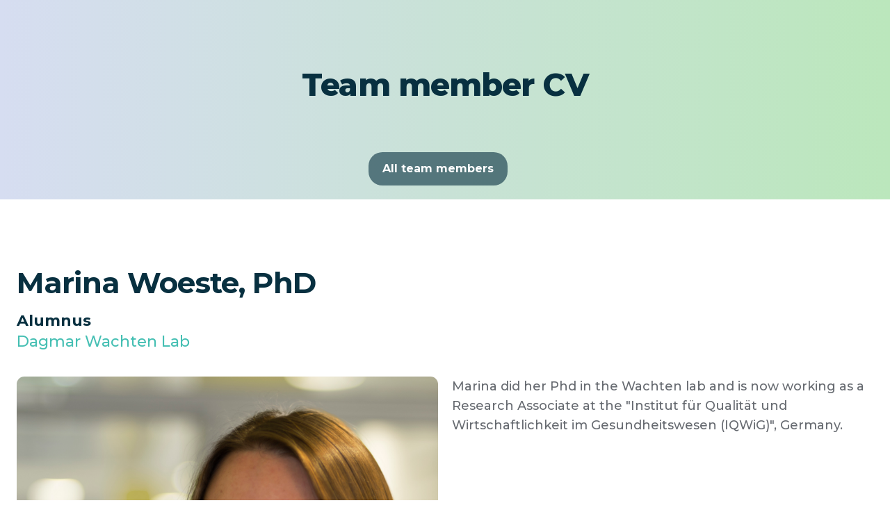

--- FILE ---
content_type: text/html
request_url: https://www.iiibonn.de/team/marina-woeste-phd
body_size: 3819
content:
<!DOCTYPE html><!-- Last Published: Tue Nov 11 2025 13:47:46 GMT+0000 (Coordinated Universal Time) --><html data-wf-domain="www.iiibonn.de" data-wf-page="604f5de1e31615cd4a18c88f" data-wf-site="604b4b046576a1a7b41b82ef" data-wf-collection="604f5de1e3161530b418c88d" data-wf-item-slug="marina-woeste-phd"><head><meta charset="utf-8"/><title>III Website</title><meta content="width=device-width, initial-scale=1" name="viewport"/><link href="https://cdn.prod.website-files.com/604b4b046576a1a7b41b82ef/css/iii-website.webflow.shared.7ec031b80.css" rel="stylesheet" type="text/css"/><link href="https://fonts.googleapis.com" rel="preconnect"/><link href="https://fonts.gstatic.com" rel="preconnect" crossorigin="anonymous"/><script src="https://ajax.googleapis.com/ajax/libs/webfont/1.6.26/webfont.js" type="text/javascript"></script><script type="text/javascript">WebFont.load({  google: {    families: ["Montserrat:100,100italic,200,200italic,300,300italic,400,400italic,500,500italic,600,600italic,700,700italic,800,800italic,900,900italic"]  }});</script><script type="text/javascript">!function(o,c){var n=c.documentElement,t=" w-mod-";n.className+=t+"js",("ontouchstart"in o||o.DocumentTouch&&c instanceof DocumentTouch)&&(n.className+=t+"touch")}(window,document);</script><link href="https://cdn.prod.website-files.com/604b4b046576a1a7b41b82ef/6059bb82a1fe0c15e407d1a1_III-Logo-Favicon.jpg" rel="shortcut icon" type="image/x-icon"/><link href="https://cdn.prod.website-files.com/604b4b046576a1a7b41b82ef/6059bbbeeaca7a2f18deb392_III-Logo-256.jpg" rel="apple-touch-icon"/><style>
* {
  -webkit-font-smoothing: antialiased;
  -moz-osx-font-smoothing: grayscale;
}
</style></head><body><div class="section-team-cv-hero"><div class="section-team-hero"><div class="section-hero"><h1 class="heading-xl">Team member CV</h1></div></div><div class="submenu-labs"><a href="/about-iii-2/our-team" class="button-secondary w-button">All team members</a></div></div><div class="section"><div class="container w-container"><div class="w-layout-grid team-member-grid"><div id="w-node-_12a314c6-a9c5-3f2c-0f15-f2e06bc8bd4b-4a18c88f" class="content-left_team-member-page"><h3 class="team-member-name-page">Marina Woeste, PhD</h3><p class="team-members-job-title-page">Alumnus</p><h5 class="team-member-laboratory-page">Dagmar Wachten Lab</h5><p class="team-members-phone w-dyn-bind-empty"></p><a href="#" class="email-link-team-member w-dyn-bind-empty"></a></div><div id="w-node-_70d7166b-9a8d-5e53-4a15-651d9e651e0f-4a18c88f" style="background-image:url(&quot;https://cdn.prod.website-files.com/604b4b046576a1509f1b8319/60a901ce7a139101c2f4378b__DSC9523_cut.jpg&quot;)" class="div-block-20"></div><div id="w-node-_15a7949b-25e4-5c93-d2cb-ae8a465fbd6f-4a18c88f" class="content-right_team-member-page"><div class="team-short-bio-rte w-richtext"><p>Marina did her Phd in the Wachten lab and is now working as a Research Associate at the &quot;Institut für Qualität und Wirtschaftlichkeit im Gesundheitswesen (IQWiG)&quot;, Germany.</p></div><div class="team-hobbies-rte w-dyn-bind-empty w-richtext"></div><div class="team-current-workplace-rte w-dyn-bind-empty w-richtext"></div></div><div class="div-block-22"><div class="w-dyn-list"><div role="list" class="collection-list-science-page-social-media w-dyn-items"><div role="listitem" class="collection-item-pi-links-social-media w-dyn-item"><a href="#" class="link-block-pi-links w-inline-block"><div class="div-block-15"><div class="twitter-image"></div></div></a><a href="#" class="link-block-pi-links w-inline-block"><div class="div-block-15"><div class="linked-in"></div></div></a><a href="#" class="link-block-pi-orcid w-inline-block"><div class="orcid-div"><div class="orcid"></div></div></a><a href="#" class="link-block-pi-google-scholar w-inline-block"><div class="orcid-div"><div class="google-scholar"></div></div></a></div></div></div></div></div><div class="team-members-page-curri"><div class="rich-text-block-members-page w-dyn-bind-empty w-richtext"></div><div class="rich-text-block-members-page w-dyn-bind-empty w-richtext"></div><div class="rich-text-block-members-page w-dyn-bind-empty w-richtext"></div><div class="rich-text-block-members-page w-dyn-bind-empty w-richtext"></div><div class="rich-text-block-members-page w-dyn-bind-empty w-richtext"></div><div class="rich-text-block-members-page w-dyn-bind-empty w-richtext"></div><div class="rich-text-block-members-page w-dyn-bind-empty w-richtext"></div><div class="rich-text-block-members-page w-dyn-bind-empty w-richtext"></div></div></div></div><div class="section-footer section-footer-alt"><div class="container"><div class="footer-row"><div class="footer-column-left"><div class="footer-social-links-wrapper"><a href="https://twitter.com/iiibonn?lang=de" class="footer-social-icon w-inline-block"><img src="https://cdn.prod.website-files.com/604b4b046576a1a7b41b82ef/604b4b046576a1018d1b8327_twitter-dark.svg" alt=""/></a></div><p class="footer-description">Institute of Innate Immunity<br/>University Hospital Bonn<br/>Biomedical Center (BMZ 2)<br/>Building 12<br/>2G<br/>Venusberg-Campus 1<br/>53127 Bonn, Germany</p><a href="/impressum" class="footer-impressum-link">Impressum</a><a href="/datenschutz" class="footer-datenschutz-link">Datenschutzerklärung</a></div></div><div class="div-block-3"><img src="https://cdn.prod.website-files.com/604b4b046576a1a7b41b82ef/6089cb5545f99548c2c27825_uniklinikum-bonn.png" loading="lazy" sizes="(max-width: 3182px) 100vw, 3182px" srcset="https://cdn.prod.website-files.com/604b4b046576a1a7b41b82ef/6089cb5545f99548c2c27825_uniklinikum-bonn-p-500.png 500w, https://cdn.prod.website-files.com/604b4b046576a1a7b41b82ef/6089cb5545f99548c2c27825_uniklinikum-bonn-p-800.png 800w, https://cdn.prod.website-files.com/604b4b046576a1a7b41b82ef/6089cb5545f99548c2c27825_uniklinikum-bonn-p-1080.png 1080w, https://cdn.prod.website-files.com/604b4b046576a1a7b41b82ef/6089cb5545f99548c2c27825_uniklinikum-bonn-p-1600.png 1600w, https://cdn.prod.website-files.com/604b4b046576a1a7b41b82ef/6089cb5545f99548c2c27825_uniklinikum-bonn.png 3182w" alt="" class="image-12"/><img src="https://cdn.prod.website-files.com/604b4b046576a1a7b41b82ef/6089cbda2359075364b7083e_500px-Universit%C3%A4t_Bonn.png" loading="lazy" alt="" class="image-13"/></div></div></div><nav class="nav-3"><div class="code w-embed"><style>

/*Makes the nav container section and each slides invisible to the mouse*/
.nav,
.slide{
pointer-events: none;
}

/*Makes the nav bar logo and menu section, links and link photos visible to the mouse*/
.nav-menu,
.nav-bar-logo,
.nav-bar-menu,
.nav-menu-link-item,
.nav-menu-link-photo {
pointer-events: auto;
}

/*Adds 50px to all sides of the menu photo images*/
.nav-menu-link-photo-image {
width: calc(100% + 50px);
max-width: calc(100% + 50px);
height: calc(100% + 50px);
}

/*Makes images unselectable and undraggable*/
img {
  -webkit-user-select: none;
  -khtml-user-select: none;
  -moz-user-select: none;
  -o-user-select: none;
  user-select: none;
  -webkit-user-drag: none;
  -khtml-user-drag: none;
  -moz-user-drag: none;
  -o-user-drag: none;
  user-drag: none;
}

</style></div><nav class="nav-bar"><a href="/" class="nav-bar-logo w-inline-block"><div><img src="https://cdn.prod.website-files.com/604b4b046576a1a7b41b82ef/608faa7f429581b37aca3d82_Asset%201%40600x.png" loading="lazy" alt="" class="image-16"/></div></a><div data-w-id="6dfb4fd5-ef34-f24b-cc10-f69ddd1d4d87" class="nav-bar-menu-3"><div data-is-ix2-target="1" class="nav-bar-menu-icon-3" data-w-id="6dfb4fd5-ef34-f24b-cc10-f69ddd1d4d88" data-animation-type="lottie" data-src="https://cdn.prod.website-files.com/604b4b046576a1a7b41b82ef/608fa8a056cba3f26b23274d_nav-bar-menu.json" data-loop="0" data-direction="1" data-autoplay="0" data-renderer="svg" data-default-duration="1.9666666666666666" data-duration="0"></div></div></nav><nav class="nav-menu-6"><div class="nav-menu-background-3"><div data-butter-Butter-options="smoothAmount:0.15,dragSpeed:2.5,hasTouchEvent:true" data-butter-container="Butter" class="iii-drag-slider-container"><div class="iii-nav-headline-category"><h1 class="iii-nav-heading-2">About the Institute of Innate Immunity</h1></div><div data-butter-slidable="Butter" class="iii-drag-slider-slidable-iii"><div id="w-node-_3ab31185-1b16-3e3e-fafb-affab8ce9b6a-b8ce9b61" class="iii-nav-subheading"><h5 class="iii-nav-lab-pi">About us</h5><div class="iii-drag-slider-slide"><a href="/about-iii-2/leadership" class="iii-nav-menu-link-item-slider-2">Who we are</a><a href="/about-iii-2/about-iii" class="iii-nav-menu-link-item-slider-2">Our Mission</a><a href="/about-iii-2/our-team" class="iii-nav-menu-link-item-slider-2">Our Team</a><a href="/about-iii-2/infrastructure" class="iii-nav-menu-link-item-slider-2">Where we work</a><a href="/about-iii-2/funding" class="iii-nav-menu-link-item-slider-2">III Funding</a><a href="/about-iii-2/contact-iii" class="iii-nav-menu-link-item-slider-2">Contact us</a><a href="/about-iii-2/alumni" class="iii-nav-menu-link-item-slider-2">Alumni</a></div></div><div id="w-node-_3ab31185-1b16-3e3e-fafb-affab8ce9b78-b8ce9b61" class="iii-nav-subheading"><h5 class="iii-nav-lab-pi">News</h5><div class="iii-drag-slider-slide"><a href="/about-iii-2/news" class="iii-nav-menu-link-item-slider-2">III News</a><a href="/about-iii-2/open-positions" class="iii-nav-menu-link-item-slider-2">Open Positions</a></div></div><div id="w-node-_3ab31185-1b16-3e3e-fafb-affab8ce9b80-b8ce9b61" class="iii-nav-subheading"><h5 class="iii-nav-lab-pi">Outreach</h5><div class="iii-drag-slider-slide"><a href="/about-iii-2/template/training-of-scientists" class="iii-nav-menu-link-item-slider-2">Training of Scientists</a><a href="/about-iii-2/template/public-outreach" class="iii-nav-menu-link-item-slider-2">Public Outreach</a><a href="/about-iii-2/template/spin-out-companies" class="iii-nav-menu-link-item-slider-2">Spin-out Companies</a></div></div></div><div class="iii-nav-headline-category"><h1 class="iii-nav-heading-2">Departments</h1></div><div data-butter-slidable="Butter" class="iii-drag-slider-slidable-departments"><div id="w-node-_3ab31185-1b16-3e3e-fafb-affab8ce9b8e-b8ce9b61" class="iii-nav-subheading"><h5 class="iii-nav-lab-pi">Eicke Latz<br/>Laboratory</h5><h5 class="iii-nav-subheading-text">Department for<br/>Innate<!-- --> Immunity<br/>&amp; Metaflammation</h5><div class="iii-drag-slider-slide"><a href="#" class="iii-nav-menu-link-item-slider-2">Science</a><a href="/eicke-latz-lab/latz-lab-science" class="iii-nav-menu-link-item-slider-2">Team</a><a href="/eicke-latz-lab/latz-lab-people" class="iii-nav-menu-link-item-slider-2">Publications</a></div></div><div id="w-node-_3ab31185-1b16-3e3e-fafb-affab8ce9ba1-b8ce9b61" class="iii-nav-subheading"><h5 class="iii-nav-lab-pi">Felix Meissner<br/>Laboratory</h5><h5 class="iii-nav-subheading-text">Department for Systems<br/>Immunology<br/>&amp; Proteomics</h5><div class="iii-drag-slider-slide"><a href="/felix-meissner-lab/felix-meissner-lab-science" class="iii-nav-menu-link-item-slider-2">Science</a><a href="/felix-meissner-lab/felix-meissner-lab-people" class="iii-nav-menu-link-item-slider-2">Team</a><a href="/felix-meissner-lab/felix-meissner-lab-publications" class="iii-nav-menu-link-item-slider-2">Publications</a></div></div><div id="w-node-_3ab31185-1b16-3e3e-fafb-affab8ce9bb3-b8ce9b61" class="iii-nav-subheading"><h5 class="iii-nav-lab-pi">Dagmar Wachten <br/>Laboratory</h5><h5 class="iii-nav-subheading-text">Department for Molecular <br/>Physiology<br/>&amp; Biophysical Imaging</h5><div class="iii-drag-slider-slide"><a href="/dagmar-wachten-lab/dagmar-wachten-lab-science" class="iii-nav-menu-link-item-slider-2">Science</a><a href="/dagmar-wachten-lab/dagmar-wachten-lab-people" class="iii-nav-menu-link-item-slider-2">Team</a><a href="/dagmar-wachten-lab/dagmar-wachten-lab-publications" class="iii-nav-menu-link-item-slider-2">Publications</a></div></div></div><div class="iii-nav-headline-category"><h1 class="iii-nav-heading-2">Research Groups</h1></div><div data-butter-slidable="Butter" class="iii-drag-slider-slidable-reserach-groups"><div id="w-node-_3ab31185-1b16-3e3e-fafb-affab8ce9bc9-b8ce9b61" class="iii-nav-subheading"><h5 class="iii-nav-lab-pi">Bernardo Franklin<br/>Laboratory</h5><h5 class="iii-nav-subheading-text">Cellular Immunology<br/>&amp; Infection Group</h5><div class="iii-drag-slider-slide"><a href="/bernardo-franklin-lab/bernardo-franklin-lab-science" class="iii-nav-menu-link-item-slider-2">Science</a><a href="/bernardo-franklin-lab/bernardo-franklin-lab-team" class="iii-nav-menu-link-item-slider-2">Team</a><a href="/bernardo-franklin-lab/bernardo-franklin-lab-publications" class="iii-nav-menu-link-item-slider-2">Publications</a></div></div><div id="w-node-_3ab31185-1b16-3e3e-fafb-affab8ce9bd9-b8ce9b61" class="iii-nav-subheading"><h5 class="iii-nav-lab-pi">Florian Schmidt<br/>Laboratory</h5><h5 class="iii-nav-subheading-text">Molecular Immunology<br/>Group<br/></h5><div class="iii-drag-slider-slide"><a href="/florian-schmidt-lab/florian-schmidt-lab-science" class="iii-nav-menu-link-item-slider-2">Science</a><a href="/florian-schmidt-lab/florian-schmidt-lab-people" class="iii-nav-menu-link-item-slider-2">Team</a><a href="/florian-schmidt-lab/florian-schmidt-lab-publications" class="iii-nav-menu-link-item-slider-2">Publications</a></div></div><div id="w-node-_3ab31185-1b16-3e3e-fafb-affab8ce9bfa-b8ce9b61" class="iii-nav-subheading"><h5 class="iii-nav-lab-pi">Róisín McManus Laboratory</h5><h5 class="iii-nav-subheading-text">Translational Neuroimmunology Group</h5><div class="iii-drag-slider-slide"><a href="/roisin-mcmanus-lab/roisin-mcmanus-lab-science" class="iii-nav-menu-link-item-slider-2">Science</a><a href="/roisin-mcmanus-lab/roisin-mcmanus-lab-team" class="iii-nav-menu-link-item-slider-2">Team</a><a href="/roisin-mcmanus-lab/roisin-mcmanus-lab-publications" class="iii-nav-menu-link-item-slider-2">Publications</a></div></div></div></div></div></nav></nav><script src="https://d3e54v103j8qbb.cloudfront.net/js/jquery-3.5.1.min.dc5e7f18c8.js?site=604b4b046576a1a7b41b82ef" type="text/javascript" integrity="sha256-9/aliU8dGd2tb6OSsuzixeV4y/faTqgFtohetphbbj0=" crossorigin="anonymous"></script><script src="https://cdn.prod.website-files.com/604b4b046576a1a7b41b82ef/js/webflow.schunk.57d5559d2f0cd9f8.js" type="text/javascript"></script><script src="https://cdn.prod.website-files.com/604b4b046576a1a7b41b82ef/js/webflow.schunk.a5bd61d83d2a50e5.js" type="text/javascript"></script><script src="https://cdn.prod.website-files.com/604b4b046576a1a7b41b82ef/js/webflow.fec396d5.4fed3740d6d88736.js" type="text/javascript"></script></body></html>

--- FILE ---
content_type: text/css
request_url: https://cdn.prod.website-files.com/604b4b046576a1a7b41b82ef/css/iii-website.webflow.shared.7ec031b80.css
body_size: 37747
content:
html {
  -webkit-text-size-adjust: 100%;
  -ms-text-size-adjust: 100%;
  font-family: sans-serif;
}

body {
  margin: 0;
}

article, aside, details, figcaption, figure, footer, header, hgroup, main, menu, nav, section, summary {
  display: block;
}

audio, canvas, progress, video {
  vertical-align: baseline;
  display: inline-block;
}

audio:not([controls]) {
  height: 0;
  display: none;
}

[hidden], template {
  display: none;
}

a {
  background-color: #0000;
}

a:active, a:hover {
  outline: 0;
}

abbr[title] {
  border-bottom: 1px dotted;
}

b, strong {
  font-weight: bold;
}

dfn {
  font-style: italic;
}

h1 {
  margin: .67em 0;
  font-size: 2em;
}

mark {
  color: #000;
  background: #ff0;
}

small {
  font-size: 80%;
}

sub, sup {
  vertical-align: baseline;
  font-size: 75%;
  line-height: 0;
  position: relative;
}

sup {
  top: -.5em;
}

sub {
  bottom: -.25em;
}

img {
  border: 0;
}

svg:not(:root) {
  overflow: hidden;
}

hr {
  box-sizing: content-box;
  height: 0;
}

pre {
  overflow: auto;
}

code, kbd, pre, samp {
  font-family: monospace;
  font-size: 1em;
}

button, input, optgroup, select, textarea {
  color: inherit;
  font: inherit;
  margin: 0;
}

button {
  overflow: visible;
}

button, select {
  text-transform: none;
}

button, html input[type="button"], input[type="reset"] {
  -webkit-appearance: button;
  cursor: pointer;
}

button[disabled], html input[disabled] {
  cursor: default;
}

button::-moz-focus-inner, input::-moz-focus-inner {
  border: 0;
  padding: 0;
}

input {
  line-height: normal;
}

input[type="checkbox"], input[type="radio"] {
  box-sizing: border-box;
  padding: 0;
}

input[type="number"]::-webkit-inner-spin-button, input[type="number"]::-webkit-outer-spin-button {
  height: auto;
}

input[type="search"] {
  -webkit-appearance: none;
}

input[type="search"]::-webkit-search-cancel-button, input[type="search"]::-webkit-search-decoration {
  -webkit-appearance: none;
}

legend {
  border: 0;
  padding: 0;
}

textarea {
  overflow: auto;
}

optgroup {
  font-weight: bold;
}

table {
  border-collapse: collapse;
  border-spacing: 0;
}

td, th {
  padding: 0;
}

@font-face {
  font-family: webflow-icons;
  src: url("[data-uri]") format("truetype");
  font-weight: normal;
  font-style: normal;
}

[class^="w-icon-"], [class*=" w-icon-"] {
  speak: none;
  font-variant: normal;
  text-transform: none;
  -webkit-font-smoothing: antialiased;
  -moz-osx-font-smoothing: grayscale;
  font-style: normal;
  font-weight: normal;
  line-height: 1;
  font-family: webflow-icons !important;
}

.w-icon-slider-right:before {
  content: "";
}

.w-icon-slider-left:before {
  content: "";
}

.w-icon-nav-menu:before {
  content: "";
}

.w-icon-arrow-down:before, .w-icon-dropdown-toggle:before {
  content: "";
}

.w-icon-file-upload-remove:before {
  content: "";
}

.w-icon-file-upload-icon:before {
  content: "";
}

* {
  box-sizing: border-box;
}

html {
  height: 100%;
}

body {
  color: #333;
  background-color: #fff;
  min-height: 100%;
  margin: 0;
  font-family: Arial, sans-serif;
  font-size: 14px;
  line-height: 20px;
}

img {
  vertical-align: middle;
  max-width: 100%;
  display: inline-block;
}

html.w-mod-touch * {
  background-attachment: scroll !important;
}

.w-block {
  display: block;
}

.w-inline-block {
  max-width: 100%;
  display: inline-block;
}

.w-clearfix:before, .w-clearfix:after {
  content: " ";
  grid-area: 1 / 1 / 2 / 2;
  display: table;
}

.w-clearfix:after {
  clear: both;
}

.w-hidden {
  display: none;
}

.w-button {
  color: #fff;
  line-height: inherit;
  cursor: pointer;
  background-color: #3898ec;
  border: 0;
  border-radius: 0;
  padding: 9px 15px;
  text-decoration: none;
  display: inline-block;
}

input.w-button {
  -webkit-appearance: button;
}

html[data-w-dynpage] [data-w-cloak] {
  color: #0000 !important;
}

.w-code-block {
  margin: unset;
}

pre.w-code-block code {
  all: inherit;
}

.w-optimization {
  display: contents;
}

.w-webflow-badge, .w-webflow-badge > img {
  box-sizing: unset;
  width: unset;
  height: unset;
  max-height: unset;
  max-width: unset;
  min-height: unset;
  min-width: unset;
  margin: unset;
  padding: unset;
  float: unset;
  clear: unset;
  border: unset;
  border-radius: unset;
  background: unset;
  background-image: unset;
  background-position: unset;
  background-size: unset;
  background-repeat: unset;
  background-origin: unset;
  background-clip: unset;
  background-attachment: unset;
  background-color: unset;
  box-shadow: unset;
  transform: unset;
  direction: unset;
  font-family: unset;
  font-weight: unset;
  color: unset;
  font-size: unset;
  line-height: unset;
  font-style: unset;
  font-variant: unset;
  text-align: unset;
  letter-spacing: unset;
  -webkit-text-decoration: unset;
  text-decoration: unset;
  text-indent: unset;
  text-transform: unset;
  list-style-type: unset;
  text-shadow: unset;
  vertical-align: unset;
  cursor: unset;
  white-space: unset;
  word-break: unset;
  word-spacing: unset;
  word-wrap: unset;
  transition: unset;
}

.w-webflow-badge {
  white-space: nowrap;
  cursor: pointer;
  box-shadow: 0 0 0 1px #0000001a, 0 1px 3px #0000001a;
  visibility: visible !important;
  opacity: 1 !important;
  z-index: 2147483647 !important;
  color: #aaadb0 !important;
  overflow: unset !important;
  background-color: #fff !important;
  border-radius: 3px !important;
  width: auto !important;
  height: auto !important;
  margin: 0 !important;
  padding: 6px !important;
  font-size: 12px !important;
  line-height: 14px !important;
  text-decoration: none !important;
  display: inline-block !important;
  position: fixed !important;
  inset: auto 12px 12px auto !important;
  transform: none !important;
}

.w-webflow-badge > img {
  position: unset;
  visibility: unset !important;
  opacity: 1 !important;
  vertical-align: middle !important;
  display: inline-block !important;
}

h1, h2, h3, h4, h5, h6 {
  margin-bottom: 10px;
  font-weight: bold;
}

h1 {
  margin-top: 20px;
  font-size: 38px;
  line-height: 44px;
}

h2 {
  margin-top: 20px;
  font-size: 32px;
  line-height: 36px;
}

h3 {
  margin-top: 20px;
  font-size: 24px;
  line-height: 30px;
}

h4 {
  margin-top: 10px;
  font-size: 18px;
  line-height: 24px;
}

h5 {
  margin-top: 10px;
  font-size: 14px;
  line-height: 20px;
}

h6 {
  margin-top: 10px;
  font-size: 12px;
  line-height: 18px;
}

p {
  margin-top: 0;
  margin-bottom: 10px;
}

blockquote {
  border-left: 5px solid #e2e2e2;
  margin: 0 0 10px;
  padding: 10px 20px;
  font-size: 18px;
  line-height: 22px;
}

figure {
  margin: 0 0 10px;
}

ul, ol {
  margin-top: 0;
  margin-bottom: 10px;
  padding-left: 40px;
}

.w-list-unstyled {
  padding-left: 0;
  list-style: none;
}

.w-embed:before, .w-embed:after {
  content: " ";
  grid-area: 1 / 1 / 2 / 2;
  display: table;
}

.w-embed:after {
  clear: both;
}

.w-video {
  width: 100%;
  padding: 0;
  position: relative;
}

.w-video iframe, .w-video object, .w-video embed {
  border: none;
  width: 100%;
  height: 100%;
  position: absolute;
  top: 0;
  left: 0;
}

fieldset {
  border: 0;
  margin: 0;
  padding: 0;
}

button, [type="button"], [type="reset"] {
  cursor: pointer;
  -webkit-appearance: button;
  border: 0;
}

.w-form {
  margin: 0 0 15px;
}

.w-form-done {
  text-align: center;
  background-color: #ddd;
  padding: 20px;
  display: none;
}

.w-form-fail {
  background-color: #ffdede;
  margin-top: 10px;
  padding: 10px;
  display: none;
}

label {
  margin-bottom: 5px;
  font-weight: bold;
  display: block;
}

.w-input, .w-select {
  color: #333;
  vertical-align: middle;
  background-color: #fff;
  border: 1px solid #ccc;
  width: 100%;
  height: 38px;
  margin-bottom: 10px;
  padding: 8px 12px;
  font-size: 14px;
  line-height: 1.42857;
  display: block;
}

.w-input::placeholder, .w-select::placeholder {
  color: #999;
}

.w-input:focus, .w-select:focus {
  border-color: #3898ec;
  outline: 0;
}

.w-input[disabled], .w-select[disabled], .w-input[readonly], .w-select[readonly], fieldset[disabled] .w-input, fieldset[disabled] .w-select {
  cursor: not-allowed;
}

.w-input[disabled]:not(.w-input-disabled), .w-select[disabled]:not(.w-input-disabled), .w-input[readonly], .w-select[readonly], fieldset[disabled]:not(.w-input-disabled) .w-input, fieldset[disabled]:not(.w-input-disabled) .w-select {
  background-color: #eee;
}

textarea.w-input, textarea.w-select {
  height: auto;
}

.w-select {
  background-color: #f3f3f3;
}

.w-select[multiple] {
  height: auto;
}

.w-form-label {
  cursor: pointer;
  margin-bottom: 0;
  font-weight: normal;
  display: inline-block;
}

.w-radio {
  margin-bottom: 5px;
  padding-left: 20px;
  display: block;
}

.w-radio:before, .w-radio:after {
  content: " ";
  grid-area: 1 / 1 / 2 / 2;
  display: table;
}

.w-radio:after {
  clear: both;
}

.w-radio-input {
  float: left;
  margin: 3px 0 0 -20px;
  line-height: normal;
}

.w-file-upload {
  margin-bottom: 10px;
  display: block;
}

.w-file-upload-input {
  opacity: 0;
  z-index: -100;
  width: .1px;
  height: .1px;
  position: absolute;
  overflow: hidden;
}

.w-file-upload-default, .w-file-upload-uploading, .w-file-upload-success {
  color: #333;
  display: inline-block;
}

.w-file-upload-error {
  margin-top: 10px;
  display: block;
}

.w-file-upload-default.w-hidden, .w-file-upload-uploading.w-hidden, .w-file-upload-error.w-hidden, .w-file-upload-success.w-hidden {
  display: none;
}

.w-file-upload-uploading-btn {
  cursor: pointer;
  background-color: #fafafa;
  border: 1px solid #ccc;
  margin: 0;
  padding: 8px 12px;
  font-size: 14px;
  font-weight: normal;
  display: flex;
}

.w-file-upload-file {
  background-color: #fafafa;
  border: 1px solid #ccc;
  flex-grow: 1;
  justify-content: space-between;
  margin: 0;
  padding: 8px 9px 8px 11px;
  display: flex;
}

.w-file-upload-file-name {
  font-size: 14px;
  font-weight: normal;
  display: block;
}

.w-file-remove-link {
  cursor: pointer;
  width: auto;
  height: auto;
  margin-top: 3px;
  margin-left: 10px;
  padding: 3px;
  display: block;
}

.w-icon-file-upload-remove {
  margin: auto;
  font-size: 10px;
}

.w-file-upload-error-msg {
  color: #ea384c;
  padding: 2px 0;
  display: inline-block;
}

.w-file-upload-info {
  padding: 0 12px;
  line-height: 38px;
  display: inline-block;
}

.w-file-upload-label {
  cursor: pointer;
  background-color: #fafafa;
  border: 1px solid #ccc;
  margin: 0;
  padding: 8px 12px;
  font-size: 14px;
  font-weight: normal;
  display: inline-block;
}

.w-icon-file-upload-icon, .w-icon-file-upload-uploading {
  width: 20px;
  margin-right: 8px;
  display: inline-block;
}

.w-icon-file-upload-uploading {
  height: 20px;
}

.w-container {
  max-width: 940px;
  margin-left: auto;
  margin-right: auto;
}

.w-container:before, .w-container:after {
  content: " ";
  grid-area: 1 / 1 / 2 / 2;
  display: table;
}

.w-container:after {
  clear: both;
}

.w-container .w-row {
  margin-left: -10px;
  margin-right: -10px;
}

.w-row:before, .w-row:after {
  content: " ";
  grid-area: 1 / 1 / 2 / 2;
  display: table;
}

.w-row:after {
  clear: both;
}

.w-row .w-row {
  margin-left: 0;
  margin-right: 0;
}

.w-col {
  float: left;
  width: 100%;
  min-height: 1px;
  padding-left: 10px;
  padding-right: 10px;
  position: relative;
}

.w-col .w-col {
  padding-left: 0;
  padding-right: 0;
}

.w-col-1 {
  width: 8.33333%;
}

.w-col-2 {
  width: 16.6667%;
}

.w-col-3 {
  width: 25%;
}

.w-col-4 {
  width: 33.3333%;
}

.w-col-5 {
  width: 41.6667%;
}

.w-col-6 {
  width: 50%;
}

.w-col-7 {
  width: 58.3333%;
}

.w-col-8 {
  width: 66.6667%;
}

.w-col-9 {
  width: 75%;
}

.w-col-10 {
  width: 83.3333%;
}

.w-col-11 {
  width: 91.6667%;
}

.w-col-12 {
  width: 100%;
}

.w-hidden-main {
  display: none !important;
}

@media screen and (max-width: 991px) {
  .w-container {
    max-width: 728px;
  }

  .w-hidden-main {
    display: inherit !important;
  }

  .w-hidden-medium {
    display: none !important;
  }

  .w-col-medium-1 {
    width: 8.33333%;
  }

  .w-col-medium-2 {
    width: 16.6667%;
  }

  .w-col-medium-3 {
    width: 25%;
  }

  .w-col-medium-4 {
    width: 33.3333%;
  }

  .w-col-medium-5 {
    width: 41.6667%;
  }

  .w-col-medium-6 {
    width: 50%;
  }

  .w-col-medium-7 {
    width: 58.3333%;
  }

  .w-col-medium-8 {
    width: 66.6667%;
  }

  .w-col-medium-9 {
    width: 75%;
  }

  .w-col-medium-10 {
    width: 83.3333%;
  }

  .w-col-medium-11 {
    width: 91.6667%;
  }

  .w-col-medium-12 {
    width: 100%;
  }

  .w-col-stack {
    width: 100%;
    left: auto;
    right: auto;
  }
}

@media screen and (max-width: 767px) {
  .w-hidden-main, .w-hidden-medium {
    display: inherit !important;
  }

  .w-hidden-small {
    display: none !important;
  }

  .w-row, .w-container .w-row {
    margin-left: 0;
    margin-right: 0;
  }

  .w-col {
    width: 100%;
    left: auto;
    right: auto;
  }

  .w-col-small-1 {
    width: 8.33333%;
  }

  .w-col-small-2 {
    width: 16.6667%;
  }

  .w-col-small-3 {
    width: 25%;
  }

  .w-col-small-4 {
    width: 33.3333%;
  }

  .w-col-small-5 {
    width: 41.6667%;
  }

  .w-col-small-6 {
    width: 50%;
  }

  .w-col-small-7 {
    width: 58.3333%;
  }

  .w-col-small-8 {
    width: 66.6667%;
  }

  .w-col-small-9 {
    width: 75%;
  }

  .w-col-small-10 {
    width: 83.3333%;
  }

  .w-col-small-11 {
    width: 91.6667%;
  }

  .w-col-small-12 {
    width: 100%;
  }
}

@media screen and (max-width: 479px) {
  .w-container {
    max-width: none;
  }

  .w-hidden-main, .w-hidden-medium, .w-hidden-small {
    display: inherit !important;
  }

  .w-hidden-tiny {
    display: none !important;
  }

  .w-col {
    width: 100%;
  }

  .w-col-tiny-1 {
    width: 8.33333%;
  }

  .w-col-tiny-2 {
    width: 16.6667%;
  }

  .w-col-tiny-3 {
    width: 25%;
  }

  .w-col-tiny-4 {
    width: 33.3333%;
  }

  .w-col-tiny-5 {
    width: 41.6667%;
  }

  .w-col-tiny-6 {
    width: 50%;
  }

  .w-col-tiny-7 {
    width: 58.3333%;
  }

  .w-col-tiny-8 {
    width: 66.6667%;
  }

  .w-col-tiny-9 {
    width: 75%;
  }

  .w-col-tiny-10 {
    width: 83.3333%;
  }

  .w-col-tiny-11 {
    width: 91.6667%;
  }

  .w-col-tiny-12 {
    width: 100%;
  }
}

.w-widget {
  position: relative;
}

.w-widget-map {
  width: 100%;
  height: 400px;
}

.w-widget-map label {
  width: auto;
  display: inline;
}

.w-widget-map img {
  max-width: inherit;
}

.w-widget-map .gm-style-iw {
  text-align: center;
}

.w-widget-map .gm-style-iw > button {
  display: none !important;
}

.w-widget-twitter {
  overflow: hidden;
}

.w-widget-twitter-count-shim {
  vertical-align: top;
  text-align: center;
  background: #fff;
  border: 1px solid #758696;
  border-radius: 3px;
  width: 28px;
  height: 20px;
  display: inline-block;
  position: relative;
}

.w-widget-twitter-count-shim * {
  pointer-events: none;
  -webkit-user-select: none;
  user-select: none;
}

.w-widget-twitter-count-shim .w-widget-twitter-count-inner {
  text-align: center;
  color: #999;
  font-family: serif;
  font-size: 15px;
  line-height: 12px;
  position: relative;
}

.w-widget-twitter-count-shim .w-widget-twitter-count-clear {
  display: block;
  position: relative;
}

.w-widget-twitter-count-shim.w--large {
  width: 36px;
  height: 28px;
}

.w-widget-twitter-count-shim.w--large .w-widget-twitter-count-inner {
  font-size: 18px;
  line-height: 18px;
}

.w-widget-twitter-count-shim:not(.w--vertical) {
  margin-left: 5px;
  margin-right: 8px;
}

.w-widget-twitter-count-shim:not(.w--vertical).w--large {
  margin-left: 6px;
}

.w-widget-twitter-count-shim:not(.w--vertical):before, .w-widget-twitter-count-shim:not(.w--vertical):after {
  content: " ";
  pointer-events: none;
  border: solid #0000;
  width: 0;
  height: 0;
  position: absolute;
  top: 50%;
  left: 0;
}

.w-widget-twitter-count-shim:not(.w--vertical):before {
  border-width: 4px;
  border-color: #75869600 #5d6c7b #75869600 #75869600;
  margin-top: -4px;
  margin-left: -9px;
}

.w-widget-twitter-count-shim:not(.w--vertical).w--large:before {
  border-width: 5px;
  margin-top: -5px;
  margin-left: -10px;
}

.w-widget-twitter-count-shim:not(.w--vertical):after {
  border-width: 4px;
  border-color: #fff0 #fff #fff0 #fff0;
  margin-top: -4px;
  margin-left: -8px;
}

.w-widget-twitter-count-shim:not(.w--vertical).w--large:after {
  border-width: 5px;
  margin-top: -5px;
  margin-left: -9px;
}

.w-widget-twitter-count-shim.w--vertical {
  width: 61px;
  height: 33px;
  margin-bottom: 8px;
}

.w-widget-twitter-count-shim.w--vertical:before, .w-widget-twitter-count-shim.w--vertical:after {
  content: " ";
  pointer-events: none;
  border: solid #0000;
  width: 0;
  height: 0;
  position: absolute;
  top: 100%;
  left: 50%;
}

.w-widget-twitter-count-shim.w--vertical:before {
  border-width: 5px;
  border-color: #5d6c7b #75869600 #75869600;
  margin-left: -5px;
}

.w-widget-twitter-count-shim.w--vertical:after {
  border-width: 4px;
  border-color: #fff #fff0 #fff0;
  margin-left: -4px;
}

.w-widget-twitter-count-shim.w--vertical .w-widget-twitter-count-inner {
  font-size: 18px;
  line-height: 22px;
}

.w-widget-twitter-count-shim.w--vertical.w--large {
  width: 76px;
}

.w-background-video {
  color: #fff;
  height: 500px;
  position: relative;
  overflow: hidden;
}

.w-background-video > video {
  object-fit: cover;
  z-index: -100;
  background-position: 50%;
  background-size: cover;
  width: 100%;
  height: 100%;
  margin: auto;
  position: absolute;
  inset: -100%;
}

.w-background-video > video::-webkit-media-controls-start-playback-button {
  -webkit-appearance: none;
  display: none !important;
}

.w-background-video--control {
  background-color: #0000;
  padding: 0;
  position: absolute;
  bottom: 1em;
  right: 1em;
}

.w-background-video--control > [hidden] {
  display: none !important;
}

.w-slider {
  text-align: center;
  clear: both;
  -webkit-tap-highlight-color: #0000;
  tap-highlight-color: #0000;
  background: #ddd;
  height: 300px;
  position: relative;
}

.w-slider-mask {
  z-index: 1;
  white-space: nowrap;
  height: 100%;
  display: block;
  position: relative;
  left: 0;
  right: 0;
  overflow: hidden;
}

.w-slide {
  vertical-align: top;
  white-space: normal;
  text-align: left;
  width: 100%;
  height: 100%;
  display: inline-block;
  position: relative;
}

.w-slider-nav {
  z-index: 2;
  text-align: center;
  -webkit-tap-highlight-color: #0000;
  tap-highlight-color: #0000;
  height: 40px;
  margin: auto;
  padding-top: 10px;
  position: absolute;
  inset: auto 0 0;
}

.w-slider-nav.w-round > div {
  border-radius: 100%;
}

.w-slider-nav.w-num > div {
  font-size: inherit;
  line-height: inherit;
  width: auto;
  height: auto;
  padding: .2em .5em;
}

.w-slider-nav.w-shadow > div {
  box-shadow: 0 0 3px #3336;
}

.w-slider-nav-invert {
  color: #fff;
}

.w-slider-nav-invert > div {
  background-color: #2226;
}

.w-slider-nav-invert > div.w-active {
  background-color: #222;
}

.w-slider-dot {
  cursor: pointer;
  background-color: #fff6;
  width: 1em;
  height: 1em;
  margin: 0 3px .5em;
  transition: background-color .1s, color .1s;
  display: inline-block;
  position: relative;
}

.w-slider-dot.w-active {
  background-color: #fff;
}

.w-slider-dot:focus {
  outline: none;
  box-shadow: 0 0 0 2px #fff;
}

.w-slider-dot:focus.w-active {
  box-shadow: none;
}

.w-slider-arrow-left, .w-slider-arrow-right {
  cursor: pointer;
  color: #fff;
  -webkit-tap-highlight-color: #0000;
  tap-highlight-color: #0000;
  -webkit-user-select: none;
  user-select: none;
  width: 80px;
  margin: auto;
  font-size: 40px;
  position: absolute;
  inset: 0;
  overflow: hidden;
}

.w-slider-arrow-left [class^="w-icon-"], .w-slider-arrow-right [class^="w-icon-"], .w-slider-arrow-left [class*=" w-icon-"], .w-slider-arrow-right [class*=" w-icon-"] {
  position: absolute;
}

.w-slider-arrow-left:focus, .w-slider-arrow-right:focus {
  outline: 0;
}

.w-slider-arrow-left {
  z-index: 3;
  right: auto;
}

.w-slider-arrow-right {
  z-index: 4;
  left: auto;
}

.w-icon-slider-left, .w-icon-slider-right {
  width: 1em;
  height: 1em;
  margin: auto;
  inset: 0;
}

.w-slider-aria-label {
  clip: rect(0 0 0 0);
  border: 0;
  width: 1px;
  height: 1px;
  margin: -1px;
  padding: 0;
  position: absolute;
  overflow: hidden;
}

.w-slider-force-show {
  display: block !important;
}

.w-dropdown {
  text-align: left;
  z-index: 900;
  margin-left: auto;
  margin-right: auto;
  display: inline-block;
  position: relative;
}

.w-dropdown-btn, .w-dropdown-toggle, .w-dropdown-link {
  vertical-align: top;
  color: #222;
  text-align: left;
  white-space: nowrap;
  margin-left: auto;
  margin-right: auto;
  padding: 20px;
  text-decoration: none;
  position: relative;
}

.w-dropdown-toggle {
  -webkit-user-select: none;
  user-select: none;
  cursor: pointer;
  padding-right: 40px;
  display: inline-block;
}

.w-dropdown-toggle:focus {
  outline: 0;
}

.w-icon-dropdown-toggle {
  width: 1em;
  height: 1em;
  margin: auto 20px auto auto;
  position: absolute;
  top: 0;
  bottom: 0;
  right: 0;
}

.w-dropdown-list {
  background: #ddd;
  min-width: 100%;
  display: none;
  position: absolute;
}

.w-dropdown-list.w--open {
  display: block;
}

.w-dropdown-link {
  color: #222;
  padding: 10px 20px;
  display: block;
}

.w-dropdown-link.w--current {
  color: #0082f3;
}

.w-dropdown-link:focus {
  outline: 0;
}

@media screen and (max-width: 767px) {
  .w-nav-brand {
    padding-left: 10px;
  }
}

.w-lightbox-backdrop {
  cursor: auto;
  letter-spacing: normal;
  text-indent: 0;
  text-shadow: none;
  text-transform: none;
  visibility: visible;
  white-space: normal;
  word-break: normal;
  word-spacing: normal;
  word-wrap: normal;
  color: #fff;
  text-align: center;
  z-index: 2000;
  opacity: 0;
  -webkit-user-select: none;
  -moz-user-select: none;
  -webkit-tap-highlight-color: transparent;
  background: #000000e6;
  outline: 0;
  font-family: Helvetica Neue, Helvetica, Ubuntu, Segoe UI, Verdana, sans-serif;
  font-size: 17px;
  font-style: normal;
  font-weight: 300;
  line-height: 1.2;
  list-style: disc;
  position: fixed;
  inset: 0;
  -webkit-transform: translate(0);
}

.w-lightbox-backdrop, .w-lightbox-container {
  -webkit-overflow-scrolling: touch;
  height: 100%;
  overflow: auto;
}

.w-lightbox-content {
  height: 100vh;
  position: relative;
  overflow: hidden;
}

.w-lightbox-view {
  opacity: 0;
  width: 100vw;
  height: 100vh;
  position: absolute;
}

.w-lightbox-view:before {
  content: "";
  height: 100vh;
}

.w-lightbox-group, .w-lightbox-group .w-lightbox-view, .w-lightbox-group .w-lightbox-view:before {
  height: 86vh;
}

.w-lightbox-frame, .w-lightbox-view:before {
  vertical-align: middle;
  display: inline-block;
}

.w-lightbox-figure {
  margin: 0;
  position: relative;
}

.w-lightbox-group .w-lightbox-figure {
  cursor: pointer;
}

.w-lightbox-img {
  width: auto;
  max-width: none;
  height: auto;
}

.w-lightbox-image {
  float: none;
  max-width: 100vw;
  max-height: 100vh;
  display: block;
}

.w-lightbox-group .w-lightbox-image {
  max-height: 86vh;
}

.w-lightbox-caption {
  text-align: left;
  text-overflow: ellipsis;
  white-space: nowrap;
  background: #0006;
  padding: .5em 1em;
  position: absolute;
  bottom: 0;
  left: 0;
  right: 0;
  overflow: hidden;
}

.w-lightbox-embed {
  width: 100%;
  height: 100%;
  position: absolute;
  inset: 0;
}

.w-lightbox-control {
  cursor: pointer;
  background-position: center;
  background-repeat: no-repeat;
  background-size: 24px;
  width: 4em;
  transition: all .3s;
  position: absolute;
  top: 0;
}

.w-lightbox-left {
  background-image: url("[data-uri]");
  display: none;
  bottom: 0;
  left: 0;
}

.w-lightbox-right {
  background-image: url("[data-uri]");
  display: none;
  bottom: 0;
  right: 0;
}

.w-lightbox-close {
  background-image: url("[data-uri]");
  background-size: 18px;
  height: 2.6em;
  right: 0;
}

.w-lightbox-strip {
  white-space: nowrap;
  padding: 0 1vh;
  line-height: 0;
  position: absolute;
  bottom: 0;
  left: 0;
  right: 0;
  overflow: auto hidden;
}

.w-lightbox-item {
  box-sizing: content-box;
  cursor: pointer;
  width: 10vh;
  padding: 2vh 1vh;
  display: inline-block;
  -webkit-transform: translate3d(0, 0, 0);
}

.w-lightbox-active {
  opacity: .3;
}

.w-lightbox-thumbnail {
  background: #222;
  height: 10vh;
  position: relative;
  overflow: hidden;
}

.w-lightbox-thumbnail-image {
  position: absolute;
  top: 0;
  left: 0;
}

.w-lightbox-thumbnail .w-lightbox-tall {
  width: 100%;
  top: 50%;
  transform: translate(0, -50%);
}

.w-lightbox-thumbnail .w-lightbox-wide {
  height: 100%;
  left: 50%;
  transform: translate(-50%);
}

.w-lightbox-spinner {
  box-sizing: border-box;
  border: 5px solid #0006;
  border-radius: 50%;
  width: 40px;
  height: 40px;
  margin-top: -20px;
  margin-left: -20px;
  animation: .8s linear infinite spin;
  position: absolute;
  top: 50%;
  left: 50%;
}

.w-lightbox-spinner:after {
  content: "";
  border: 3px solid #0000;
  border-bottom-color: #fff;
  border-radius: 50%;
  position: absolute;
  inset: -4px;
}

.w-lightbox-hide {
  display: none;
}

.w-lightbox-noscroll {
  overflow: hidden;
}

@media (min-width: 768px) {
  .w-lightbox-content {
    height: 96vh;
    margin-top: 2vh;
  }

  .w-lightbox-view, .w-lightbox-view:before {
    height: 96vh;
  }

  .w-lightbox-group, .w-lightbox-group .w-lightbox-view, .w-lightbox-group .w-lightbox-view:before {
    height: 84vh;
  }

  .w-lightbox-image {
    max-width: 96vw;
    max-height: 96vh;
  }

  .w-lightbox-group .w-lightbox-image {
    max-width: 82.3vw;
    max-height: 84vh;
  }

  .w-lightbox-left, .w-lightbox-right {
    opacity: .5;
    display: block;
  }

  .w-lightbox-close {
    opacity: .8;
  }

  .w-lightbox-control:hover {
    opacity: 1;
  }
}

.w-lightbox-inactive, .w-lightbox-inactive:hover {
  opacity: 0;
}

.w-richtext:before, .w-richtext:after {
  content: " ";
  grid-area: 1 / 1 / 2 / 2;
  display: table;
}

.w-richtext:after {
  clear: both;
}

.w-richtext[contenteditable="true"]:before, .w-richtext[contenteditable="true"]:after {
  white-space: initial;
}

.w-richtext ol, .w-richtext ul {
  overflow: hidden;
}

.w-richtext .w-richtext-figure-selected.w-richtext-figure-type-video div:after, .w-richtext .w-richtext-figure-selected[data-rt-type="video"] div:after, .w-richtext .w-richtext-figure-selected.w-richtext-figure-type-image div, .w-richtext .w-richtext-figure-selected[data-rt-type="image"] div {
  outline: 2px solid #2895f7;
}

.w-richtext figure.w-richtext-figure-type-video > div:after, .w-richtext figure[data-rt-type="video"] > div:after {
  content: "";
  display: none;
  position: absolute;
  inset: 0;
}

.w-richtext figure {
  max-width: 60%;
  position: relative;
}

.w-richtext figure > div:before {
  cursor: default !important;
}

.w-richtext figure img {
  width: 100%;
}

.w-richtext figure figcaption.w-richtext-figcaption-placeholder {
  opacity: .6;
}

.w-richtext figure div {
  color: #0000;
  font-size: 0;
}

.w-richtext figure.w-richtext-figure-type-image, .w-richtext figure[data-rt-type="image"] {
  display: table;
}

.w-richtext figure.w-richtext-figure-type-image > div, .w-richtext figure[data-rt-type="image"] > div {
  display: inline-block;
}

.w-richtext figure.w-richtext-figure-type-image > figcaption, .w-richtext figure[data-rt-type="image"] > figcaption {
  caption-side: bottom;
  display: table-caption;
}

.w-richtext figure.w-richtext-figure-type-video, .w-richtext figure[data-rt-type="video"] {
  width: 60%;
  height: 0;
}

.w-richtext figure.w-richtext-figure-type-video iframe, .w-richtext figure[data-rt-type="video"] iframe {
  width: 100%;
  height: 100%;
  position: absolute;
  top: 0;
  left: 0;
}

.w-richtext figure.w-richtext-figure-type-video > div, .w-richtext figure[data-rt-type="video"] > div {
  width: 100%;
}

.w-richtext figure.w-richtext-align-center {
  clear: both;
  margin-left: auto;
  margin-right: auto;
}

.w-richtext figure.w-richtext-align-center.w-richtext-figure-type-image > div, .w-richtext figure.w-richtext-align-center[data-rt-type="image"] > div {
  max-width: 100%;
}

.w-richtext figure.w-richtext-align-normal {
  clear: both;
}

.w-richtext figure.w-richtext-align-fullwidth {
  text-align: center;
  clear: both;
  width: 100%;
  max-width: 100%;
  margin-left: auto;
  margin-right: auto;
  display: block;
}

.w-richtext figure.w-richtext-align-fullwidth > div {
  padding-bottom: inherit;
  display: inline-block;
}

.w-richtext figure.w-richtext-align-fullwidth > figcaption {
  display: block;
}

.w-richtext figure.w-richtext-align-floatleft {
  float: left;
  clear: none;
  margin-right: 15px;
}

.w-richtext figure.w-richtext-align-floatright {
  float: right;
  clear: none;
  margin-left: 15px;
}

.w-nav {
  z-index: 1000;
  background: #ddd;
  position: relative;
}

.w-nav:before, .w-nav:after {
  content: " ";
  grid-area: 1 / 1 / 2 / 2;
  display: table;
}

.w-nav:after {
  clear: both;
}

.w-nav-brand {
  float: left;
  color: #333;
  text-decoration: none;
  position: relative;
}

.w-nav-link {
  vertical-align: top;
  color: #222;
  text-align: left;
  margin-left: auto;
  margin-right: auto;
  padding: 20px;
  text-decoration: none;
  display: inline-block;
  position: relative;
}

.w-nav-link.w--current {
  color: #0082f3;
}

.w-nav-menu {
  float: right;
  position: relative;
}

[data-nav-menu-open] {
  text-align: center;
  background: #c8c8c8;
  min-width: 200px;
  position: absolute;
  top: 100%;
  left: 0;
  right: 0;
  overflow: visible;
  display: block !important;
}

.w--nav-link-open {
  display: block;
  position: relative;
}

.w-nav-overlay {
  width: 100%;
  display: none;
  position: absolute;
  top: 100%;
  left: 0;
  right: 0;
  overflow: hidden;
}

.w-nav-overlay [data-nav-menu-open] {
  top: 0;
}

.w-nav[data-animation="over-left"] .w-nav-overlay {
  width: auto;
}

.w-nav[data-animation="over-left"] .w-nav-overlay, .w-nav[data-animation="over-left"] [data-nav-menu-open] {
  z-index: 1;
  top: 0;
  right: auto;
}

.w-nav[data-animation="over-right"] .w-nav-overlay {
  width: auto;
}

.w-nav[data-animation="over-right"] .w-nav-overlay, .w-nav[data-animation="over-right"] [data-nav-menu-open] {
  z-index: 1;
  top: 0;
  left: auto;
}

.w-nav-button {
  float: right;
  cursor: pointer;
  -webkit-tap-highlight-color: #0000;
  tap-highlight-color: #0000;
  -webkit-user-select: none;
  user-select: none;
  padding: 18px;
  font-size: 24px;
  display: none;
  position: relative;
}

.w-nav-button:focus {
  outline: 0;
}

.w-nav-button.w--open {
  color: #fff;
  background-color: #c8c8c8;
}

.w-nav[data-collapse="all"] .w-nav-menu {
  display: none;
}

.w-nav[data-collapse="all"] .w-nav-button, .w--nav-dropdown-open, .w--nav-dropdown-toggle-open {
  display: block;
}

.w--nav-dropdown-list-open {
  position: static;
}

@media screen and (max-width: 991px) {
  .w-nav[data-collapse="medium"] .w-nav-menu {
    display: none;
  }

  .w-nav[data-collapse="medium"] .w-nav-button {
    display: block;
  }
}

@media screen and (max-width: 767px) {
  .w-nav[data-collapse="small"] .w-nav-menu {
    display: none;
  }

  .w-nav[data-collapse="small"] .w-nav-button {
    display: block;
  }

  .w-nav-brand {
    padding-left: 10px;
  }
}

@media screen and (max-width: 479px) {
  .w-nav[data-collapse="tiny"] .w-nav-menu {
    display: none;
  }

  .w-nav[data-collapse="tiny"] .w-nav-button {
    display: block;
  }
}

.w-tabs {
  position: relative;
}

.w-tabs:before, .w-tabs:after {
  content: " ";
  grid-area: 1 / 1 / 2 / 2;
  display: table;
}

.w-tabs:after {
  clear: both;
}

.w-tab-menu {
  position: relative;
}

.w-tab-link {
  vertical-align: top;
  text-align: left;
  cursor: pointer;
  color: #222;
  background-color: #ddd;
  padding: 9px 30px;
  text-decoration: none;
  display: inline-block;
  position: relative;
}

.w-tab-link.w--current {
  background-color: #c8c8c8;
}

.w-tab-link:focus {
  outline: 0;
}

.w-tab-content {
  display: block;
  position: relative;
  overflow: hidden;
}

.w-tab-pane {
  display: none;
  position: relative;
}

.w--tab-active {
  display: block;
}

@media screen and (max-width: 479px) {
  .w-tab-link {
    display: block;
  }
}

.w-ix-emptyfix:after {
  content: "";
}

@keyframes spin {
  0% {
    transform: rotate(0);
  }

  100% {
    transform: rotate(360deg);
  }
}

.w-dyn-empty {
  background-color: #ddd;
  padding: 10px;
}

.w-dyn-hide, .w-dyn-bind-empty, .w-condition-invisible {
  display: none !important;
}

.wf-layout-layout {
  display: grid;
}

:root {
  --white: white;
  --primary-3: #666a70;
  --primary-1: #083040;
  --primary-2: #45bfb3;
  --secondary-1: #e8edf4;
  --secondary-2: #f24141;
}

.w-pagination-wrapper {
  flex-wrap: wrap;
  justify-content: center;
  display: flex;
}

.w-pagination-previous {
  color: #333;
  background-color: #fafafa;
  border: 1px solid #ccc;
  border-radius: 2px;
  margin-left: 10px;
  margin-right: 10px;
  padding: 9px 20px;
  font-size: 14px;
  display: block;
}

.w-pagination-previous-icon {
  margin-right: 4px;
}

.w-pagination-next {
  color: #333;
  background-color: #fafafa;
  border: 1px solid #ccc;
  border-radius: 2px;
  margin-left: 10px;
  margin-right: 10px;
  padding: 9px 20px;
  font-size: 14px;
  display: block;
}

.w-pagination-next-icon {
  margin-left: 4px;
}

.w-layout-grid {
  grid-row-gap: 16px;
  grid-column-gap: 16px;
  grid-template-rows: auto auto;
  grid-template-columns: 1fr 1fr;
  grid-auto-columns: 1fr;
  display: grid;
}

.w-page-count {
  text-align: center;
  width: 100%;
  margin-top: 20px;
}

.w-layout-blockcontainer {
  max-width: 940px;
  margin-left: auto;
  margin-right: auto;
  display: block;
}

@media screen and (max-width: 991px) {
  .w-layout-blockcontainer {
    max-width: 728px;
  }
}

@media screen and (max-width: 767px) {
  .w-layout-blockcontainer {
    max-width: none;
  }
}

body {
  background-color: var(--white);
  color: var(--primary-3);
  margin-top: 0;
  font-family: Montserrat, sans-serif;
  font-size: 18px;
  font-weight: 500;
  line-height: 28px;
}

h1 {
  color: var(--primary-1);
  letter-spacing: -.03em;
  margin-top: 0;
  margin-bottom: 24px;
  font-family: Montserrat, sans-serif;
  font-size: 58px;
  font-weight: 800;
  line-height: 58px;
}

h2 {
  color: var(--primary-1);
  letter-spacing: -.03em;
  margin-top: 0;
  margin-bottom: 24px;
  font-family: Montserrat, sans-serif;
  font-size: 44px;
  font-weight: 800;
  line-height: 48px;
}

h3 {
  color: var(--primary-1);
  letter-spacing: -.02em;
  margin-top: 0;
  margin-bottom: 16px;
  font-family: Montserrat, sans-serif;
  font-size: 28px;
  font-weight: 700;
  line-height: 36px;
}

h4 {
  color: var(--primary-1);
  letter-spacing: -.02em;
  margin-bottom: 16px;
  font-family: Montserrat, sans-serif;
  font-size: 24px;
  font-weight: 700;
  line-height: 30px;
}

h5 {
  color: var(--primary-1);
  margin-top: 10px;
  margin-bottom: 10px;
  font-family: Montserrat, sans-serif;
  font-size: 20px;
  font-weight: 700;
  line-height: 24px;
}

h6 {
  color: var(--primary-1);
  margin-top: 10px;
  margin-bottom: 10px;
  font-family: Montserrat, sans-serif;
  font-size: 16px;
  font-weight: 700;
  line-height: 20px;
}

p {
  color: var(--primary-3);
  margin-bottom: 24px;
  font-weight: 500;
}

a {
  color: var(--primary-1);
  font-family: Montserrat, sans-serif;
  font-weight: 600;
  text-decoration: underline;
}

a:hover {
  color: var(--primary-2);
}

ol {
  margin-top: 0;
  margin-bottom: 10px;
  padding-left: 40px;
}

li {
  margin-bottom: 8px;
}

img {
  width: 100%;
  max-width: 100%;
  display: inline-block;
}

form {
  width: 100%;
}

label {
  color: var(--primary-1);
  margin-bottom: 7px;
  font-size: 15px;
  font-weight: 800;
  line-height: 20px;
  display: block;
}

strong {
  font-weight: 800;
}

blockquote {
  border-left: 5px solid #e2e2e2;
  margin-bottom: 10px;
  padding: 10px 20px;
  font-size: 18px;
  line-height: 22px;
}

figcaption {
  text-align: center;
  margin-top: 5px;
}

.header-container {
  background-color: var(--white);
  justify-content: space-between;
  align-items: center;
  max-width: 1296px;
  margin-left: auto;
  margin-right: auto;
  padding-left: 10px;
  padding-right: 10px;
  display: flex;
}

.header {
  z-index: 2001;
  background-color: var(--white);
  justify-content: center;
  align-items: center;
  width: 100%;
  position: sticky;
  top: 0;
}

.logo {
  max-width: 160px;
  transition: transform .25s ease-in-out;
}

.logo:hover {
  transform: scale(1.05);
}

.nav-menu {
  z-index: 2002;
  background-color: var(--white);
  color: var(--primary-1);
  align-items: center;
  padding-top: 0;
  line-height: 20px;
  display: block;
}

.video-hero {
  background-color: var(--secondary-1);
  padding-top: 140px;
  padding-bottom: 300px;
}

.video-image-wrapper {
  background-image: url("https://d3e54v103j8qbb.cloudfront.net/img/background-image.svg");
  background-position: 50%;
  background-repeat: no-repeat;
  background-size: cover;
  border-radius: 10px;
  justify-content: center;
  align-items: center;
  width: 100%;
  max-width: 850px;
  margin-left: auto;
  margin-right: auto;
  display: flex;
  position: relative;
}

.button {
  background-color: var(--primary-2);
  color: var(--white);
  text-align: center;
  cursor: pointer;
  border-radius: 8px;
  width: 100%;
  padding: 12px 28px;
  font-size: 16px;
  font-weight: 700;
  transition: transform .15s ease-in, background-color .2s cubic-bezier(.755, .05, .855, .06);
}

.button:hover {
  color: var(--white);
  transform: translate(0, -3px);
  box-shadow: 0 3px 10px -5px #130b2cb3;
}

.button.button-full {
  width: 100%;
}

.button.play-icon {
  background-image: url("https://cdn.prod.website-files.com/604b4b046576a1a7b41b82ef/604b4b046576a156d11b831a_play.svg");
  background-position: 28px;
  background-repeat: no-repeat;
  background-size: 16px;
  padding-left: 56px;
}

.button.button-small {
  padding: 8px 20px;
  font-size: 14px;
}

.video-notes {
  font-style: normal;
}

.video-notes h2 {
  margin-top: 48px;
  margin-bottom: 20px;
}

.video-notes p {
  margin-bottom: 20px;
}

.video-notes ul {
  margin-top: 32px;
  margin-bottom: 32px;
  padding-left: 26px;
}

.video-notes li {
  margin-bottom: 0;
  padding-top: 4px;
  padding-bottom: 4px;
  font-weight: 500;
}

.video-notes ol {
  margin-top: 36px;
  margin-bottom: 36px;
  padding-left: 26px;
}

.video-notes blockquote {
  background-color: var(--secondary-1);
  color: var(--primary-1);
  border-left-style: none;
  border-radius: 10px;
  margin-top: 48px;
  margin-bottom: 48px;
  padding: 36px;
  font-size: 22px;
  font-weight: 700;
  line-height: 1.5;
}

.video-notes h3 {
  margin-top: 48px;
  margin-bottom: 20px;
}

.video-notes figure {
  margin-top: 50px;
  margin-bottom: 50px;
}

.video-notes figcaption {
  background-color: var(--secondary-1);
  border: 1px #000;
  border-radius: 10px;
  margin-top: 8px;
  padding: 10px 25px;
  font-size: 16px;
}

.video-notes a {
  color: var(--primary-1);
  font-weight: 600;
}

.video-notes a:hover {
  color: var(--primary-2);
}

.video-notes img {
  border-radius: 10px;
}

.video-notes strong {
  color: var(--primary-1);
}

.video-notes h4 {
  margin-top: 48px;
}

.video-transcript ul {
  padding-left: 0;
}

.video-transcript li {
  border-bottom: 2px solid var(--secondary-1);
  padding-top: 10px;
  padding-bottom: 10px;
  font-size: 16px;
  font-weight: 500;
  line-height: 24px;
}

.video-transcript strong {
  color: var(--primary-1);
  font-weight: 800;
}

.video-transcript p {
  font-size: 16px;
  line-height: 24px;
}

.video-tab-menu {
  border-bottom: 2px solid var(--secondary-1);
  margin-bottom: 30px;
}

.video-tab-link {
  color: #919197;
  background-color: #0000;
  margin-right: 30px;
  padding-left: 0;
  padding-right: 0;
  font-weight: 500;
}

.video-tab-link:hover {
  color: #1d1241;
}

.video-tab-link.w--current {
  border-bottom: 5px solid var(--primary-2);
  color: #1d1241;
  background-color: #0000;
  font-weight: 600;
}

.section {
  -webkit-text-fill-color: inherit;
  background-color: #0000;
  background-clip: border-box;
  border-radius: 0;
  margin-top: auto;
  margin-bottom: 60px;
  display: block;
}

.section.no-margin-top {
  margin-top: 0;
}

.container {
  justify-content: space-between;
  align-self: center;
  width: 100%;
  max-width: 1296px;
  margin-top: 0;
  margin-left: auto;
  margin-right: auto;
  padding: 23px 24px 13px;
  display: block;
}

.heading-lg {
  color: var(--primary-1);
  letter-spacing: -.03em;
  font-family: Montserrat, sans-serif;
  font-size: 72px;
  font-weight: 800;
  line-height: 72px;
}

.heading-xl {
  color: var(--primary-1);
  letter-spacing: -.02em;
  margin-top: 0;
  margin-bottom: auto;
  padding-bottom: 40px;
  font-family: Montserrat, sans-serif;
  font-size: 45px;
  font-weight: 800;
  line-height: 1.2em;
}

.text-large {
  font-family: Montserrat, sans-serif;
  font-size: 20px;
  font-weight: 500;
  line-height: 32px;
}

.link-large {
  font-family: Montserrat, sans-serif;
  font-size: 20px;
  font-weight: 600;
  line-height: 28px;
}

.text-small {
  font-size: 16px;
  line-height: 22px;
}

.link-small {
  font-size: 15px;
  font-weight: 600;
}

.margin-bottom-24 {
  margin-bottom: 24px;
}

.margin-bottom-36 {
  margin-bottom: 36px;
}

.margin-bottom-extra-small {
  margin-bottom: 6px;
}

.container-width-medium {
  max-width: 728px;
  margin-left: auto;
  margin-right: auto;
}

.container-width-medium.left-align {
  max-width: 1296px;
  margin-left: 0;
}

.center-content {
  text-align: center;
  flex-direction: column;
  justify-content: flex-start;
  align-items: center;
  display: flex;
}

.video-wrapper-large {
  border-radius: 10px;
  margin-left: auto;
  margin-right: auto;
  overflow: hidden;
}

.video-wrapper-large.pull-top {
  margin-top: -215px;
}

.video-wrapper-large.video-info-row-bottom {
  border-bottom-right-radius: 0;
  border-bottom-left-radius: 0;
}

.card-body {
  flex-direction: column;
  flex: 1;
  justify-content: space-between;
  align-items: flex-start;
  width: 100%;
  padding: 36px;
  font-weight: 500;
  display: flex;
  position: relative;
}

.row {
  justify-content: flex-start;
  align-items: center;
  width: 100%;
  line-height: 24px;
  text-decoration: none;
  display: flex;
}

.margin-left-12 {
  margin-left: 12px;
}

.grid-halves {
  grid-column-gap: 36px;
  grid-row-gap: 36px;
  grid-template-rows: auto;
  grid-template-columns: 1fr 1fr;
  grid-auto-columns: 1fr;
  align-items: start;
  width: 100%;
  display: grid;
}

.container-width-large {
  max-width: 1296px;
  margin-left: auto;
  margin-right: auto;
}

.container-width-large.left-align {
  margin-left: 0;
}

.grid-thirds {
  grid-column-gap: 36px;
  grid-row-gap: 36px;
  grid-template-rows: auto;
  grid-template-columns: 1fr 1fr 1fr;
  grid-auto-columns: 1fr;
  display: grid;
}

.margin-bottom-60 {
  margin-bottom: 60px;
}

.card-with-icon {
  background-color: var(--secondary-1);
  border-radius: 10px;
  flex-direction: column;
  flex: 1;
  justify-content: space-between;
  align-items: flex-start;
  width: 100%;
  padding: 60px 36px 36px;
  text-decoration: none;
  display: flex;
  position: relative;
}

.card-body-large {
  border-radius: 2px;
  flex-direction: column;
  align-items: flex-start;
  padding: 72px;
  display: flex;
  position: relative;
}

.h1 {
  letter-spacing: -.03em;
  font-family: Montserrat, sans-serif;
  font-size: 58px;
  font-weight: 800;
  line-height: 58px;
}

.sticky {
  position: sticky;
  top: 140px;
}

.rounded {
  opacity: 1;
  object-fit: cover;
  border-radius: 10px;
  width: 200px;
  height: auto;
  overflow: hidden;
}

.card {
  background-color: var(--secondary-1);
  border-radius: 10px;
  flex-direction: column;
  justify-content: space-between;
  align-items: flex-start;
  padding: 36px;
  font-weight: 500;
  text-decoration: none;
  display: flex;
}

.card.card-centered {
  text-align: center;
  align-items: center;
}

.card-play-button-small {
  background-color: var(--white);
  border-radius: 10px;
  justify-content: center;
  align-items: center;
  width: 45px;
  min-width: 45px;
  height: 45px;
  min-height: 45px;
  font-size: 14px;
  font-weight: 700;
  display: flex;
  position: absolute;
  top: -25px;
  left: 36px;
}

.icon-small {
  width: 12px;
  height: 12px;
}

.row-space-between {
  justify-content: space-between;
  align-items: center;
  width: 100%;
  display: flex;
}

.grid-sidebar {
  grid-column-gap: 72px;
  grid-row-gap: 16px;
  grid-template-rows: auto;
  grid-template-columns: 2.3fr 1fr;
  grid-auto-columns: 1fr;
  display: grid;
}

.card-horizontal {
  grid-column-gap: 0px;
  grid-row-gap: 16px;
  background-color: #e8edf3;
  border-radius: 10px;
  grid-template-rows: auto;
  grid-template-columns: .65fr 1fr;
  grid-auto-columns: 1fr;
  display: grid;
}

.card-horizontal.testimonial {
  grid-template-columns: .4fr 1fr;
  min-height: auto;
  position: relative;
  overflow: hidden;
}

.card-horizontal-image {
  object-fit: cover;
  background-image: url("https://cdn.prod.website-files.com/604b4b046576a1a7b41b82ef/605204b8e07a3635d0df147e_Eicke-Latz.jpg");
  background-position: 50%;
  background-size: cover;
  justify-content: center;
  align-items: center;
  height: 100%;
  display: flex;
  position: relative;
}

.icon-bg-small {
  background-color: var(--white);
  border-radius: 10px;
  justify-content: center;
  align-items: center;
  width: 40px;
  min-width: 40px;
  height: 40px;
  min-height: 40px;
  display: flex;
}

.sidebar-widget {
  border-bottom: 2px solid var(--secondary-1);
  margin-bottom: 40px;
  padding-bottom: 40px;
}

.sidebar-widget.padding-top-18 {
  padding-top: 18px;
}

.bg-primary-1 {
  background-color: var(--primary-1);
}

.text-primary-1 {
  color: var(--primary-1);
}

.bg-primary-2 {
  background-color: var(--primary-2);
}

.text-primary-2 {
  color: var(--primary-2);
  font-size: 24px;
}

.bg-primary-3 {
  background-color: var(--primary-3);
}

.text-primary-3 {
  color: var(--primary-3);
}

.bg-card-1 {
  background-color: var(--secondary-1);
}

.bg-card-2, .bg-card-2.style-guide-color {
  background-color: var(--secondary-2);
}

.table-of-content-item {
  background-color: var(--secondary-1);
  border-radius: 10px;
  justify-content: space-between;
  align-items: center;
  margin-bottom: 12px;
  padding: 12px;
  font-size: 15px;
  line-height: 22px;
  text-decoration: none;
  transition: background-color .25s ease-in-out;
  display: flex;
}

.table-of-content-item:hover, .table-of-content-item.w--current {
  background-color: var(--primary-2);
  color: var(--white);
}

.subhead {
  color: #08304099;
  align-self: center;
  margin-top: 0;
  margin-bottom: 0;
  padding-top: 0;
  font-size: 1.5em;
  font-weight: 600;
  line-height: 1.2em;
}

.subhead.color-80 {
  color: #083040cc;
}

.subhead.color-60 {
  color: #08304099;
}

.content-intro {
  margin-bottom: 60px;
}

.footer-section-title {
  font-size: 18px;
  line-height: 28px;
}

.footer-column {
  flex-direction: column;
  align-items: flex-start;
  display: flex;
}

.footer-column.footer-column-margin-left {
  margin-left: 80px;
}

.footer-column.right {
  align-items: flex-end;
}

.footer-column.newsletter {
  align-items: stretch;
}

.footer-link {
  color: var(--primary-3);
  cursor: pointer;
  margin-bottom: 12px;
  font-size: 16px;
  line-height: 24px;
  text-decoration: none;
}

.footer-link:hover {
  color: var(--primary-2);
  text-decoration: underline;
}

.bg-white {
  background-color: var(--white);
}

.bg-white.style-guide-color.white {
  border: 3px solid var(--secondary-1);
}

.container-width-small {
  direction: ltr;
  max-width: 480px;
  margin-left: auto;
  margin-right: auto;
  text-decoration: none;
}

.container-width-small.left-aligned {
  margin-left: 0;
  display: block;
}

.container-width-small.right-aligned {
  margin-right: 0;
}

.play-button {
  background-color: var(--white);
  cursor: pointer;
  border-radius: 10px;
  justify-content: center;
  align-items: center;
  width: 65px;
  height: 65px;
  transition: transform .2s;
  display: flex;
}

.play-button:hover {
  transform: scale(1.2);
}

.play-button.small {
  width: 40px;
  height: 40px;
}

.play-button.card-play-button {
  position: absolute;
}

.play-button.bg-card-1 {
  background-color: var(--secondary-1);
}

.grid-quarters {
  grid-column-gap: 20px;
  grid-row-gap: 20px;
  grid-template-rows: auto auto;
  grid-template-columns: 1fr 1fr 1fr;
  grid-auto-columns: 1fr;
  grid-auto-flow: row;
  display: grid;
}

.section-bg {
  margin-top: 120px;
  margin-bottom: 120px;
  padding-top: 120px;
  padding-bottom: 120px;
}

.section-bg.bg-primary-1 {
  color: var(--white);
}

.section-bg.bg-primary-1.margin-top-0 {
  background-color: var(--secondary-2);
}

.section-hero {
  text-align: center;
  flex-direction: column;
  justify-content: space-between;
  align-items: center;
  max-width: 748px;
  margin: 50px auto 30px;
  display: flex;
}

.button-full {
  background-color: var(--primary-2);
  text-align: center;
  border-radius: 10px;
  width: 100%;
}

.grid-column {
  grid-template-rows: auto auto;
  grid-template-columns: 1fr;
  grid-auto-columns: 1fr;
  display: block;
}

.icon-extra-small {
  width: 8px;
  height: 8px;
}

.breadcrumbs-wrapper {
  background-color: var(--white);
  border-radius: 10px;
  padding: 16px 24px;
  font-size: 16px;
  line-height: 24px;
  display: flex;
}

.breadcrumb-link {
  color: var(--primary-3);
  font-weight: 500;
  text-decoration: none;
}

.breadcrumb-link:hover {
  color: var(--primary-2);
  text-decoration: underline;
}

.breadcrumb-active {
  color: var(--primary-1);
  font-weight: 800;
}

.breadcrumb-break {
  color: var(--primary-3);
  margin-left: 15px;
  margin-right: 15px;
}

.grid-halves-vertical {
  grid-template-rows: auto;
  grid-template-columns: 1fr;
  grid-auto-columns: 1fr;
  align-items: center;
  width: 100%;
  display: block;
}

.grid-halves-vertical.reversed {
  direction: rtl;
}

.grid-halves-vertical.no-gap {
  grid-column-gap: 0px;
  padding-top: 20px;
}

.section-icon {
  margin-bottom: 24px;
}

.section-footer {
  margin-top: 120px;
  padding-bottom: 48px;
}

.footer-logo {
  width: 144px;
  margin-bottom: 24px;
  padding-left: 0;
}

.footer-logo.w--current {
  max-width: 180px;
}

.series-list-link {
  background-color: var(--secondary-1);
  cursor: pointer;
  border-radius: 10px;
  align-items: center;
  margin-bottom: 12px;
  padding: 12px 16px 12px 12px;
  font-size: 15px;
  line-height: 22px;
  text-decoration: none;
  transition: background-color .25s ease-in-out;
  display: flex;
}

.series-list-link:hover {
  background-color: var(--primary-2);
  color: var(--white);
}

.series-list-link.section-title {
  color: var(--primary-1);
  cursor: default;
  background-color: #0000;
  margin-bottom: 0;
  padding-left: 0;
  font-weight: 800;
  transition-property: none;
}

.series-list-link.section-title:hover {
  box-shadow: none;
  transform: none;
}

.series-lesson-title {
  margin-left: 12px;
  line-height: 24px;
  text-decoration: none;
}

.series-lesson-time {
  margin-left: auto;
}

.note {
  background-color: var(--secondary-1);
  color: var(--primary-1);
  border-radius: 10px;
  align-items: center;
  margin-top: 36px;
  margin-bottom: 60px;
  padding: 20px 24px;
  font-size: 16px;
  line-height: 24px;
  display: flex;
}

.footer-social-icon {
  background-color: var(--secondary-1);
  border-radius: 10px;
  justify-content: center;
  align-items: center;
  width: 50px;
  min-width: 40px;
  height: 50px;
  min-height: 40px;
  margin-right: 12px;
  padding-left: 12px;
  padding-right: 12px;
  transition: background-color .15s ease-in;
  display: flex;
}

.footer-social-icon:hover {
  background-color: var(--primary-2);
}

.footer-social-icon.bg-white {
  background-color: var(--white);
  margin-left: 12px;
}

.flex {
  flex-direction: row;
  align-items: center;
  display: flex;
}

.footer-bottom-row {
  flex-wrap: wrap;
  justify-content: space-between;
  align-items: center;
  margin-top: 24px;
  display: flex;
}

.footer-description {
  color: var(--primary-1);
  text-align: center;
  align-self: center;
  max-width: 300px;
  margin-bottom: 40px;
  font-size: 16px;
  font-weight: 600;
  line-height: 24px;
}

.footer-row {
  justify-content: center;
  margin-bottom: 0;
  display: flex;
}

.footer-column-left {
  flex-direction: column;
  justify-content: center;
  align-items: center;
  display: flex;
}

.footer-right {
  flex: 1;
  justify-content: flex-end;
  display: flex;
}

.section-footer-alt {
  background-color: var(--secondary-1);
  margin-top: 20px;
  padding-top: 40px;
  padding-bottom: 48px;
}

.footer-social-links-wrapper {
  display: flex;
}

.footer-2-row {
  justify-content: space-between;
  display: flex;
}

.footer-2-left {
  flex-direction: column;
  align-items: flex-start;
  display: flex;
}

.footer-2-column {
  flex-direction: column;
  display: flex;
}

.footer-3-grid {
  grid-column-gap: 16px;
  grid-row-gap: 16px;
  grid-template-rows: auto;
  grid-template-columns: 1fr 1fr 1fr;
  grid-auto-columns: 1fr;
  display: grid;
}

.input {
  background-color: var(--secondary-1);
  color: var(--primary-1);
  border: 1px #000;
  border-radius: 10px;
  height: 60px;
  margin-bottom: 0;
  padding: 10px 20px;
  font-weight: 500;
}

.input.bg-white {
  background-color: var(--white);
}

.input.inline {
  margin-bottom: 0;
}

.submit-button {
  background-color: var(--primary-2);
  border-radius: 10px;
  height: 60px;
  padding-left: 24px;
  padding-right: 24px;
  font-size: 15px;
  font-weight: 600;
  transition: transform .15s ease-in, background-color .15s ease-in;
}

.submit-button:hover {
  transform: translate(0, -3px);
  box-shadow: 0 3px 10px -5px #130b2c80;
}

.submit-button.button-full {
  background-color: var(--primary-2);
  width: 100%;
}

.card-wrapper {
  background-color: var(--secondary-1);
  border-radius: 10px;
  flex-direction: column;
  flex: 1;
  display: flex;
  overflow: hidden;
}

.video-card-horizontal {
  grid-column-gap: 0px;
  grid-row-gap: 0px;
  background-color: var(--secondary-1);
  color: var(--primary-3);
  cursor: pointer;
  border-radius: 10px;
  grid-template-rows: auto;
  grid-template-columns: .65fr 1fr;
  grid-auto-columns: 1fr;
  align-items: center;
  margin-top: 0;
  padding-top: 20px;
  padding-bottom: 20px;
  text-decoration: none;
  transition: box-shadow .25s ease-in-out, transform .25s ease-in-out;
  display: grid;
  overflow: hidden;
}

.video-card-horizontal:hover {
  color: var(--primary-3);
  transform: translate(0, -3px);
  box-shadow: 0 10px 20px -10px #1d104340;
}

.video-post-image-small {
  object-fit: cover;
  background-image: url("https://d3e54v103j8qbb.cloudfront.net/img/background-image.svg");
  background-position: 50%;
  background-size: cover;
  border-radius: 10px;
  width: 136px;
  min-width: 136px;
  height: 88px;
  min-height: 88px;
  margin-right: 16px;
  overflow: hidden;
}

.video-post-horizontal {
  margin-bottom: 24px;
  display: flex;
}

.video-post-small {
  flex-direction: column;
  align-items: flex-start;
  font-size: 16px;
  line-height: 22px;
  display: flex;
}

.video-post-title {
  margin-top: 6px;
  margin-bottom: 6px;
  font-weight: 700;
  line-height: 22px;
  text-decoration: none;
  display: block;
}

.table-of-contents-section-title {
  color: var(--primary-1);
  padding: 12px 12px 12px 0;
  font-size: 16px;
  font-weight: 700;
}

.toc-item-text {
  margin-left: 12px;
  line-height: 20px;
}

.icon-large {
  width: 55px;
  min-width: 55px;
  height: 55px;
  min-height: 55px;
}

.grid-testimonial-large {
  grid-column-gap: 60px;
  grid-row-gap: 36px;
  grid-template-rows: auto;
  grid-template-columns: 1fr 1fr;
  grid-auto-columns: 1fr;
  align-items: center;
  text-decoration: none;
  display: grid;
}

.grid-testimonial-large.reversed {
  direction: rtl;
}

.testimonial-image-wrapper {
  position: relative;
}

.quotation-icon {
  z-index: 1;
  width: 36px;
  position: absolute;
  bottom: 24px;
  left: 24px;
}

.tweet-card {
  background-color: var(--secondary-1);
  border-radius: 10px;
  padding: 36px;
  position: relative;
}

.tweet-card.bg-white {
  background-color: var(--white);
}

.text-bold {
  color: var(--primary-1);
  margin-bottom: 24px;
  font-weight: 600;
}

.tweet-avatar {
  object-fit: cover;
  border-radius: 10px;
  width: 50px;
  height: 50px;
  margin-right: 12px;
}

.twitter-bird {
  cursor: pointer;
  width: 25px;
  height: 25px;
  margin-left: auto;
}

.twitter-bird:hover {
  transform: translate(0, -3px);
}

.tweet-header {
  align-items: center;
  margin-bottom: 24px;
  display: flex;
}

.card-image-top {
  object-fit: cover;
  border-radius: 10px;
  width: 70px;
  height: 70px;
  margin-bottom: 24px;
  position: absolute;
  top: -35px;
}

.tweet-name {
  color: var(--primary-1);
  font-size: 15px;
  font-weight: 700;
  line-height: 18px;
}

.tweet-username {
  font-size: 13px;
  line-height: 18px;
}

.tweet-date {
  font-size: 14px;
  line-height: 18px;
}

.coming-soon-wrapper {
  flex-direction: row;
  justify-content: space-between;
  width: 100vw;
  height: 100vh;
  display: flex;
}

.coming-soon-left {
  background-color: var(--primary-1);
  justify-content: center;
  align-items: center;
  width: 50%;
  height: 100vh;
  padding: 10%;
  display: flex;
}

.coming-soon-page {
  margin-top: 0;
}

.text-white {
  color: var(--white);
}

.coming-soon-right {
  justify-content: center;
  align-items: center;
  width: 50%;
  padding: 10%;
  display: flex;
}

.form {
  width: 100%;
  margin-bottom: 0;
}

.width-full {
  width: 100%;
}

.form-input-group {
  flex: 1;
  width: 100%;
  margin-bottom: 0;
}

.header-logo-centered {
  justify-content: center;
  margin-bottom: 36px;
  padding: 36px;
  display: flex;
}

.grid-sidebar-reversed {
  grid-column-gap: 72px;
  grid-row-gap: 36px;
  grid-template-rows: auto;
  grid-template-columns: 1fr 2.3fr;
  grid-auto-columns: 1fr;
  display: grid;
}

.card-list-item-border {
  border-bottom: 2px solid var(--white);
  color: var(--primary-1);
  justify-content: space-between;
  margin-bottom: 0;
  padding: 12px 36px;
  font-size: 16px;
  font-weight: 600;
  line-height: 24px;
  display: flex;
}

.card-list-item-border.check-mark {
  background-image: url("https://cdn.prod.website-files.com/604b4b046576a1a7b41b82ef/604b4b046576a11a741b8321_check.svg");
  background-position: 36px;
  background-repeat: no-repeat;
  background-size: 10px;
  margin-bottom: 0;
  padding-left: 60px;
}

.card-wrapper-button-padding {
  padding: 21px 36px;
}

.card-wrapper-title {
  border-bottom: 2px solid var(--white);
  color: var(--primary-1);
  background-color: #0000;
  margin-bottom: 0;
  padding: 24px 36px 20px;
  font-size: 24px;
  font-weight: 800;
  line-height: 28px;
}

.card-list {
  margin-bottom: 0;
}

.pagination-wrapper {
  justify-content: space-between;
  align-items: center;
  margin-top: 40px;
  display: flex;
}

.pagination-previous {
  background-color: var(--secondary-1);
  color: var(--white);
  border-style: none;
  border-radius: 10px;
  margin-left: 0;
  margin-right: 12px;
  padding: 12px;
  font-size: 16px;
  line-height: 28px;
}

.pagination-next {
  background-color: var(--secondary-1);
  color: var(--white);
  border-style: none;
  border-radius: 10px;
  margin-left: 0;
  margin-right: 0;
  padding: 12px;
  font-size: 14px;
  line-height: 24px;
}

.form-link {
  text-align: center;
  justify-content: center;
  align-items: center;
  margin-top: 24px;
  display: flex;
}

.grid-fifths {
  grid-column-gap: 24px;
  grid-row-gap: 16px;
  grid-template-rows: auto;
  grid-template-columns: 1fr 1fr 1fr 1fr 1fr;
  grid-auto-columns: 1fr;
  display: grid;
}

.category-list-wrapper {
  grid-column-gap: 16px;
  grid-row-gap: 16px;
  grid-template-rows: auto auto;
  grid-template-columns: 1fr;
  grid-auto-columns: 1fr;
  display: grid;
}

.category-title {
  direction: ltr;
  column-count: auto;
  white-space: break-spaces;
  margin-bottom: 0;
  font-size: 28px;
  font-weight: 700;
  line-height: 1.1em;
}

.tagline {
  background-color: var(--white);
  color: var(--primary-2);
  letter-spacing: 4px;
  text-transform: uppercase;
  border-radius: 10px;
  margin-bottom: 24px;
  padding: 3px 9px 3px 12px;
  font-size: 10px;
  font-weight: 800;
  line-height: 22px;
  display: inline-block;
}

.tagline.video-length-tag {
  position: absolute;
  bottom: 0;
  right: 20px;
}

.sidebar-title {
  margin-bottom: 25px;
  font-size: 24px;
  font-weight: 700;
  line-height: 28px;
}

.pagination-count {
  grid-column-gap: 16px;
  grid-row-gap: 16px;
  color: var(--primary-1);
  grid-template-rows: auto auto;
  grid-template-columns: 1fr 1fr;
  grid-auto-columns: 1fr;
  width: auto;
  margin-top: 0;
  margin-left: auto;
  font-size: 16px;
  font-weight: 700;
  line-height: 24px;
  display: inline-block;
}

.key-takeaways li {
  border-bottom: 2px solid var(--white);
  color: var(--primary-1);
  background-image: url("https://cdn.prod.website-files.com/604b4b046576a1a7b41b82ef/604b4b046576a11a741b8321_check.svg");
  background-position: 36px;
  background-repeat: no-repeat;
  background-size: 10px;
  margin-bottom: 0;
  padding: 14px 36px 14px 60px;
  font-size: 16px;
  font-weight: 600;
  line-height: 24px;
}

.key-takeaways ul {
  margin-bottom: 0;
  padding-left: 0;
  list-style-type: none;
}

.empty-state {
  color: var(--primary-1);
  background-color: #0000;
  border-radius: 10px;
  width: 100%;
  padding: 36px;
}

.empty-state.inline {
  text-align: left;
  padding: 24px;
}

.empty-state.inline.bg-white {
  background-color: var(--white);
}

.style-guide-color {
  color: var(--white);
  border-radius: 10px;
  justify-content: center;
  align-items: center;
  height: 100px;
  font-weight: 700;
  display: flex;
}

.style-guide-color-wrap {
  font-size: 16px;
  font-weight: 600;
}

.card-large {
  background-color: var(--secondary-1);
  color: var(--primary-1);
  border-radius: 10px;
  flex-direction: column;
  justify-content: space-between;
  align-items: flex-start;
  padding: 72px;
  display: flex;
}

.card-large.stretch {
  justify-content: center;
}

.button-secondary {
  color: var(--white);
  text-align: center;
  cursor: pointer;
  background-color: #08304099;
  border-radius: 20px;
  width: auto;
  margin-right: 20px;
  padding: 10px 20px;
  font-size: 16px;
  font-weight: 700;
  transition: transform .15s ease-in, background-color .15s cubic-bezier(.755, .05, .855, .06);
  display: block;
}

.button-secondary:hover {
  background-color: var(--primary-1);
  color: var(--white);
  transform: translate(0, -3px);
  box-shadow: 0 3px 10px -5px #130b2cb3;
}

.button-secondary.w--current {
  background-color: #45bfb3;
}

.button-secondary.button-full {
  width: 100%;
}

.button-secondary.current-page {
  background-color: var(--primary-2);
}

.card-large-primary-1 {
  background-color: var(--primary-1);
  color: #ffffffb3;
  border-radius: 10px;
  flex-direction: column;
  justify-content: space-between;
  align-items: flex-start;
  padding: 72px;
  display: flex;
}

.list-row-border {
  align-items: center;
  padding-top: 6px;
  padding-bottom: 6px;
  display: flex;
}

.list {
  margin-top: 36px;
  margin-bottom: 36px;
  padding-left: 20px;
}

.brand {
  width: 144px;
  padding-left: 0;
}

.brand.w--current {
  max-width: 180px;
}

.text-white-70 {
  color: #ffffffb3;
}

.accordion-wrapper {
  background-color: var(--secondary-1);
  cursor: pointer;
  border-radius: 10px;
  justify-content: space-between;
  align-items: center;
}

.accordion-wrapper.bg-white {
  background-color: var(--white);
}

.accordion-icon {
  width: 35px;
  min-width: 35px;
  height: 35px;
  min-height: 35px;
  margin-left: 24px;
}

.accordion-header {
  justify-content: space-between;
  align-items: center;
  padding: 24px 36px;
  display: flex;
}

.accordion-body {
  overflow: hidden;
}

.margin-bottom-0 {
  margin-bottom: 0;
}

.accordion-body-inner {
  padding-bottom: 24px;
  padding-left: 36px;
  padding-right: 36px;
}

.grid-accordion-vertical {
  grid-column-gap: 36px;
  grid-row-gap: 36px;
  grid-template-rows: auto auto;
  grid-template-columns: 1fr;
  grid-auto-columns: 1fr;
  justify-content: space-between;
  display: grid;
}

.grid-features {
  grid-column-gap: 36px;
  grid-row-gap: 36px;
  grid-template-rows: auto auto;
  grid-template-columns: 1fr 1fr 1fr;
  grid-auto-columns: 1fr;
  display: grid;
}

.testimonial-slider-wrap {
  color: var(--primary-3);
  background-color: #0000;
  height: auto;
  padding-bottom: 60px;
}

.slider-arrow {
  color: var(--primary-1);
  position: relative;
}

.slider-arrow.left {
  margin-left: 0;
  margin-right: auto;
}

.slider-arrow.right {
  margin-left: auto;
  margin-right: 0;
}

.slide-nav {
  background-color: var(--secondary-1);
  border-radius: 10px;
  margin-top: 28px;
  padding: 12px 16px;
  font-size: 8px;
  display: inline-block;
  position: relative;
}

.testimonial-avatar {
  object-fit: cover;
  border-radius: 10px;
  width: 70px;
  height: 70px;
}

.testimonial-slider-content {
  text-align: center;
  flex-direction: column;
  justify-content: center;
  align-items: center;
  max-width: 480px;
  margin-left: auto;
  margin-right: auto;
  display: flex;
}

.testimonial-slider-quote {
  font-size: 28px;
  line-height: 36px;
}

.margin-top-0 {
  margin-top: 0;
}

.margin-right-12 {
  margin-right: 12px;
}

.card-xlarge {
  background-color: var(--secondary-1);
  border-radius: 10px;
  flex-direction: column;
  justify-content: center;
  align-items: flex-start;
  min-height: 600px;
  padding: 120px;
  display: flex;
}

.card-xlarge.bg-image {
  opacity: 1;
  background-image: url("https://cdn.prod.website-files.com/604b4b046576a1a7b41b82ef/604cde66a35a424df44100e3_Lab-bay.jpg");
  background-size: cover;
  border-radius: 10px;
}

.card-xlarge.bg-image-labbay {
  opacity: 1;
  background-image: url("https://cdn.prod.website-files.com/604b4b046576a1a7b41b82ef/604cde66a35a424df44100e3_Lab-bay.jpg");
  background-position: 0 0;
  background-size: cover;
}

.category-card {
  opacity: 1;
  color: var(--white);
  text-align: center;
  cursor: pointer;
  object-fit: cover;
  background-image: linear-gradient(#08304059, #08304059);
  border-radius: 10px;
  flex-direction: column;
  flex: 1;
  justify-content: center;
  align-items: center;
  width: 100%;
  padding: 36px;
  text-decoration: none;
  display: flex;
}

.category-card-icon {
  background-color: #fff;
  border-radius: 10px;
  justify-content: center;
  align-items: center;
  width: 65px;
  height: 65px;
  padding: 12px;
  display: flex;
  position: absolute;
}

.category-card-content {
  margin-top: auto;
  padding-left: 25px;
  padding-right: 25px;
  overflow: visible;
}

.double-button-wrapper {
  grid-column-gap: 16px;
  grid-row-gap: 16px;
  grid-template-rows: auto;
  grid-template-columns: 1fr;
  grid-auto-columns: 1fr;
  justify-items: center;
  margin-top: 40px;
  display: grid;
}

.background-video-section {
  background-image: linear-gradient(#0f0e0ec9, #0f0e0ec9);
  align-items: center;
  min-height: 700px;
  display: flex;
  top: 60px;
}

.video-card {
  background-color: var(--secondary-1);
  cursor: pointer;
  border-radius: 10px;
  flex-direction: column;
  text-decoration: none;
  transition: box-shadow .15s ease-in, transform .15s ease-in;
  display: flex;
}

.video-card:hover {
  transform: translate(0, -12px);
  box-shadow: 0 5px 12px -9px #0009;
}

.video-card-image-wrapper {
  border-bottom: 6px solid var(--primary-2);
  object-fit: cover;
  background-image: url("https://d3e54v103j8qbb.cloudfront.net/img/background-image.svg");
  background-position: 50%;
  background-size: cover;
  border-radius: 10px 10px 0 0;
  justify-content: flex-end;
  align-items: stretch;
  height: 200px;
  display: flex;
  overflow: hidden;
}

.video-card-content {
  flex-direction: column;
  justify-content: space-between;
  align-items: flex-start;
  min-height: 200px;
  padding: 36px;
  display: flex;
  position: relative;
}

.category-card-wrap {
  color: var(--white);
  text-align: center;
  cursor: pointer;
  background-image: url("https://d3e54v103j8qbb.cloudfront.net/img/background-image.svg");
  background-position: 50%;
  background-size: cover;
  border-radius: 10px;
  flex-direction: column;
  justify-content: center;
  align-items: center;
  min-height: 400px;
  text-decoration: none;
  transition: box-shadow .15s ease-in, transform .15s ease-in;
  display: flex;
}

.category-card-wrap:hover {
  transform: translate(0, -12px);
  box-shadow: 0 5px 10px -5px #0009;
}

.card-image-hero {
  background-image: url("https://d3e54v103j8qbb.cloudfront.net/img/background-image.svg");
  background-position: 50%;
  background-repeat: no-repeat;
  background-size: cover;
  border-radius: 10px;
  flex-direction: column;
  min-height: 400px;
  display: flex;
  overflow: hidden;
}

.card-image-hero-inner {
  background-color: #08304099;
  flex-direction: column;
  flex: 1;
  justify-content: center;
  align-items: center;
  padding: 96px;
  display: flex;
}

.video-card-image-inner {
  background-color: #130b2c99;
  flex: 1;
  justify-content: flex-end;
  align-self: stretch;
  align-items: flex-start;
  padding: 36px;
  display: flex;
}

.video-card-link {
  color: var(--primary-3);
  flex-direction: column;
  text-decoration: none;
}

.video-card-link:hover {
  color: var(--primary-3);
}

.video-card-length {
  color: var(--primary-1);
  margin-top: auto;
  font-weight: 700;
}

.category-list-icon {
  border-radius: 10px;
  width: 50px;
  height: 50px;
  padding: 12px;
}

.category-list-title {
  font-weight: 700;
}

.category-list-card {
  background-color: var(--secondary-1);
  border-radius: 10px;
  justify-content: space-between;
  align-items: center;
  padding: 12px 24px;
  text-decoration: none;
  transition: box-shadow .15s ease-in, transform .15s ease-in;
  display: flex;
}

.category-list-card:hover {
  transform: translate(0, -3px);
  box-shadow: 0 5px 10px -10px #000000b3;
}

.video-image-inner {
  background-color: #130b2c99;
  justify-content: center;
  align-items: center;
  width: 100%;
  height: 100%;
  display: flex;
}

.card-horizontal-image-inner {
  background-color: #08304099;
  justify-content: center;
  align-items: center;
  width: 100%;
  height: 100%;
  display: flex;
}

.section-header {
  justify-content: space-between;
  align-items: flex-end;
  margin-bottom: 36px;
  text-decoration: none;
  display: flex;
}

.section-header.center-content {
  align-items: center;
}

.section-header-title {
  margin-bottom: 0;
  font-size: 36px;
  line-height: 40px;
}

.section-header-link {
  color: var(--primary-3);
  font-size: 16px;
  line-height: 24px;
  text-decoration: none;
  transition: color .15s ease-in;
}

.section-header-link:hover {
  color: var(--primary-2);
  text-decoration: underline;
}

.image-darken {
  background-color: #130b2c99;
  background-image: url("https://cdn.prod.website-files.com/604b4b046576a1a7b41b82ef/604cdf64612e8e062457875d_vl_uni_labore_101220_004.jpg");
  background-position: 0 0;
  background-size: cover;
  border-radius: 10px;
  justify-content: center;
  align-items: center;
  width: 100%;
  height: 100%;
  display: flex;
  position: absolute;
}

.series-info-row {
  color: var(--primary-1);
  align-items: center;
  width: 100%;
  margin-top: 36px;
  font-size: 16px;
  font-weight: 700;
  line-height: 24px;
  display: flex;
}

.margin-left-6 {
  margin-left: 6px;
}

.series-info-item {
  border-right: 2px solid var(--white);
  margin-right: 24px;
  padding-right: 24px;
  display: flex;
}

.series-info-item.last {
  border-right-style: none;
}

.margin-top-36 {
  margin-top: 36px;
}

.video-info-row {
  background-color: var(--secondary-1);
  border-bottom-right-radius: 10px;
  border-bottom-left-radius: 10px;
  justify-content: space-between;
  align-items: center;
  padding: 20px 36px;
  display: flex;
}

.video-post-medium {
  background-image: url("https://d3e54v103j8qbb.cloudfront.net/img/background-image.svg");
  background-position: 50%;
  background-repeat: no-repeat;
  background-size: cover;
  border-radius: 10px;
  width: 100%;
  height: 212px;
  text-decoration: none;
  transition: box-shadow .15s ease-in, transform .15s ease-in;
  position: relative;
  overflow: hidden;
}

.video-post-medium:hover {
  transform: translate(0, -5px);
  box-shadow: 0 5px 10px -5px #130b2c80;
}

.up-next-title {
  margin-bottom: 27px;
  font-weight: 800;
}

.video-info-row-title {
  margin-bottom: 0;
  font-size: 28px;
  line-height: 36px;
}

.video-info-row-arrow {
  align-items: center;
  width: 40px;
  display: flex;
}

.grid-form-row-halves {
  grid-column-gap: 20px;
  grid-row-gap: 0px;
  grid-template-rows: auto;
  grid-template-columns: 1fr 1fr;
  grid-auto-columns: 1fr;
  width: 100%;
  display: grid;
}

.nav-dropdown {
  z-index: 2002;
  padding: 10px 40px 10px 24px;
  font-size: 16px;
  font-weight: 600;
}

.nav-dropdown:hover {
  color: var(--primary-2);
}

.nav-dropdown-list-wrapper {
  z-index: 2002;
  margin-top: 0;
  padding-top: 0;
}

.nav-dropdown-list-wrapper.w--open {
  z-index: 1000;
  background-color: var(--secondary-1);
  border-radius: 10px;
  min-width: 200px;
  margin-top: 20px;
  padding: 12px;
  overflow: hidden;
  box-shadow: 0 5px 10px -5px #130b2c66;
}

.nav-dropdown-link {
  z-index: 2002;
  font-size: 16px;
}

.nav-dropdown-link.w--current {
  z-index: 2002;
  color: var(--primary-2);
  font-weight: 800;
}

.text-block {
  font-weight: 400;
}

.button-arrow {
  width: 40px;
  display: flex;
}

.button-wrapper {
  grid-column-gap: 16px;
  grid-row-gap: 16px;
  grid-template-rows: auto;
  grid-template-columns: 1fr 1fr;
  grid-auto-columns: 1fr;
  margin-top: 40px;
}

.error-message {
  background-color: var(--secondary-2);
  color: var(--primary-1);
  text-align: center;
  border-radius: 10px;
  margin-top: 12px;
  padding: 36px;
}

.error-message.inline {
  color: var(--primary-2);
  text-align: left;
  background-color: #0000;
  padding: 0;
  font-weight: 700;
}

.grid-inline-form {
  grid-column-gap: 16px;
  grid-row-gap: 16px;
  grid-template-rows: auto;
  grid-template-columns: 1fr 1fr .33fr;
  grid-auto-columns: 1fr;
  align-items: end;
  display: grid;
}

.password-wrapper {
  justify-content: center;
  align-items: center;
  width: 100vw;
  height: 100vh;
  padding-left: 24px;
  padding-right: 24px;
  display: flex;
}

.password-form {
  justify-content: center;
  align-items: center;
  max-width: 480px;
  display: flex;
}

.anchor {
  height: 0;
}

.style-guide-note-icon {
  width: 40px;
  min-width: 40px;
  height: 40px;
  min-height: 40px;
  margin-right: 24px;
}

.section-header-border {
  border-bottom: 2px solid var(--secondary-1);
  text-align: center;
  margin-bottom: 48px;
  padding-bottom: 12px;
  display: block;
}

.section-header-border.margin-top-48 {
  margin-top: 48px;
}

.text-area {
  background-color: var(--secondary-1);
  border: 0 #000;
  border-radius: 10px;
  min-height: 120px;
}

.select {
  background-color: var(--secondary-1);
  border: 1px #000;
  height: 60px;
}

.grid-inline-email-form {
  grid-column-gap: 16px;
  grid-row-gap: 16px;
  grid-template-rows: auto;
  grid-template-columns: 1fr .33fr;
  grid-auto-columns: 1fr;
  display: grid;
}

.grid-form {
  grid-column-gap: 0px;
  grid-row-gap: 24px;
  grid-template-rows: auto auto;
  grid-template-columns: 1fr;
  grid-auto-columns: 1fr;
  justify-items: start;
  width: 100%;
  display: grid;
}

.form-group {
  width: 100%;
}

.text-xsmall {
  font-size: 14px;
  line-height: 22px;
}

.card-primary-1 {
  background-color: var(--primary-1);
  color: #ffffffb3;
  border-radius: 10px;
  flex-direction: column;
  justify-content: space-between;
  align-items: flex-start;
  padding: 36px;
  display: flex;
}

.card-primary-2 {
  background-color: var(--primary-2);
  color: #ffffffb3;
  border-radius: 10px;
  flex-direction: column;
  justify-content: space-between;
  align-items: flex-start;
  padding: 36px;
  display: flex;
}

.icon-medium {
  width: 20px;
  height: 20px;
}

.breadcrumb-row {
  justify-content: space-between;
  align-items: center;
  display: flex;
}

.nav-link {
  padding: 10px 24px;
  font-size: 16px;
  font-weight: 400;
  text-decoration: none;
}

.c-hero {
  width: 100%;
  height: 100vh;
  position: relative;
}

.c-background {
  background-color: #fff;
  height: 110%;
  font-family: Montserrat, sans-serif;
}

.c-section {
  perspective: 1000px;
  flex-flow: column;
  justify-content: center;
  align-items: center;
  height: auto;
}

.c-section__heading {
  color: #fff;
  text-align: center;
  background-image: linear-gradient(#5352528c, #5352528c), url("https://cdn.prod.website-files.com/604b4b046576a1a7b41b82ef/604b682b80e37d212eb19528_BMZ2-Web-Hero.jpg");
  background-position: 0 0, 50%;
  background-repeat: repeat, repeat;
  background-size: auto, cover;
  background-attachment: scroll, fixed;
  margin: 15vh auto 10vh;
  padding-left: 15px;
  padding-right: 14px;
  font-family: Montserrat, sans-serif;
  font-size: 10vmax;
  font-weight: 900;
  line-height: 1.2;
}

.navbar-submenu-white-font {
  cursor: pointer;
  flex-direction: row;
  justify-content: flex-end;
  align-self: flex-end;
  align-items: center;
  width: auto;
  margin-top: auto;
  margin-bottom: auto;
  padding-bottom: 0;
  display: flex;
}

.dropdown-wrapper-iii {
  width: 100vw;
  display: none;
  position: relative;
}

.text-block-8 {
  opacity: 1;
  color: #fff;
  border-radius: 0;
  font-size: 14px;
  text-decoration: none;
}

.link {
  color: #fff;
  cursor: pointer;
  margin-left: 24px;
  font-size: 12px;
  text-decoration: none;
}

.title-large-submenu-white-font {
  color: #fff;
  align-self: center;
  margin: auto auto auto 0;
  font-size: 18px;
  font-weight: 600;
  line-height: 22px;
  text-decoration: none;
}

.dropdown-link-iii {
  opacity: .72;
  border-bottom: .25px solid #fff;
  width: 289.641vw;
  padding: 15px;
}

.container-2 {
  background-color: #0000;
  max-width: 1400px;
  margin-top: 10px;
  margin-left: auto;
  margin-right: auto;
  padding-left: 10px;
  padding-right: 10px;
  line-height: 16px;
  display: block;
}

.navbar-below-iii-white-font {
  z-index: 9000;
  opacity: .86;
  filter: blur();
  color: #000;
  -webkit-text-fill-color: inherit;
  background-color: #363636;
  background-clip: border-box;
  border: 1px solid #0000;
  width: 100%;
  height: 40px;
  margin-top: 0;
  padding-top: 0;
  transition: opacity .2s;
  position: sticky;
  top: 0;
}

.dropdown-trigger-iii {
  justify-content: flex-end;
  padding: 8px 23px 8px 18px;
  display: flex;
}

.dropdown-content-iii {
  background-color: #363636;
  width: 100vw;
  position: absolute;
  overflow: hidden;
}

.navmenu-below-iii {
  color: #fff;
  flex-direction: row;
  justify-content: space-between;
  align-items: center;
  height: auto;
  padding-top: 0;
  padding-left: 17px;
  padding-right: 16px;
  display: flex;
}

.image {
  width: 50%;
}

.pinterest-container {
  column-count: 4;
  max-width: 100vw;
  padding-top: 20px;
  padding-left: 20px;
  padding-right: 20px;
}

.image-2 {
  border-radius: 12px;
}

.paragraph {
  text-transform: none;
  line-height: 22px;
  text-decoration: none;
}

.heading {
  color: var(--secondary-1);
  text-transform: none;
  text-decoration: none;
}

.c-nav {
  z-index: 2000;
  margin-top: 30px;
  position: fixed;
  inset: 0% 0% auto;
}

.c-nav-menu-overlay-bg {
  justify-content: center;
  align-items: center;
  width: 45px;
  height: 45px;
  display: flex;
  position: absolute;
  inset: 40px 2.5% auto auto;
}

._w-col-menu-links {
  display: inline-block;
}

.c-menu-item-link {
  color: #333;
  text-decoration: none;
}

._w-nav-menu-btn-icon {
  text-align: center;
  flex-direction: column;
  justify-content: center;
  align-items: flex-end;
  width: 50%;
  display: flex;
}

._w-nav-menu-btn-icon.menu-opened {
  flex-direction: row;
  justify-content: center;
  align-items: center;
  height: 50%;
  position: relative;
}

.nav-menu-overlay-bg {
  background-color: #fff;
  border-radius: 100%;
  width: 0;
  height: 0;
  position: absolute;
}

.c-nav-social-contact-item-link {
  color: #1e756e;
  margin-bottom: 10px;
  position: relative;
  overflow: hidden;
}

.c-nav-logo {
  z-index: 5001;
  align-self: auto;
  font-size: 14px;
  line-height: 16px;
  position: relative;
}

.c-nav-items {
  align-items: center;
  display: flex;
}

._w-nav {
  -webkit-text-fill-color: inherit;
  background-clip: border-box;
  padding: 22px 1% 0;
}

.c-nav-social-media-link {
  border-radius: 5px;
  position: relative;
  overflow: hidden;
}

.c-nav-menu-content {
  z-index: 1000;
  width: 90%;
  max-width: 1200px;
  display: flex;
  position: relative;
}

.c-menu-item-number {
  margin-right: 20px;
  display: none;
  position: absolute;
}

.nav-menu-btn-close-icon {
  background-color: #fff;
  width: 100%;
  height: 2px;
  position: relative;
}

.nav-menu-btn-close-icon._1 {
  transform: rotate(45deg);
}

.nav-menu-btn-close-icon._2 {
  position: absolute;
  transform: rotate(-45deg);
}

.c-nav-content {
  justify-content: space-between;
  align-items: center;
  padding-left: 0;
  padding-right: 0;
  display: flex;
}

._w-content {
  background-color: #0000;
  width: 100%;
  height: 100vh;
  font-size: 12px;
}

.b-nav-menu-btn {
  background-color: #fff;
  border-radius: 5000px;
  justify-content: center;
  align-items: center;
  width: 100%;
  height: 100%;
  display: flex;
}

.b-nav-menu-btn.default {
  background-color: var(--primary-2);
  position: relative;
}

.b-nav-menu-btn.menu-opened {
  background-color: #333;
  display: none;
  position: absolute;
  inset: 0%;
}

.logo-text {
  color: var(--primary-2);
  margin-top: 0;
  margin-bottom: 0;
  font-size: 1em;
  font-weight: 400;
  line-height: 1em;
}

.c-col-menu-links {
  flex: 1;
  display: flex;
  position: static;
  inset: auto auto 0% 0%;
}

.menu-item-text {
  letter-spacing: 1px;
  font-size: 2em;
  font-weight: 700;
  line-height: 1em;
}

.c-nav-menu-btn {
  z-index: 5001;
  cursor: pointer;
  width: 45px;
  height: 45px;
  position: relative;
}

.c-content {
  justify-content: center;
  align-items: center;
  width: 100%;
  height: 0;
  display: flex;
}

.c-menu-item-text {
  position: relative;
}

.c-menu-item {
  margin-bottom: 20px;
}

.c-nav-menu-btn-icon {
  justify-content: center;
  align-items: center;
  width: 100%;
  height: 100%;
  display: flex;
}

.c-nav-logo-link {
  color: #fff;
  font-size: 16px;
  font-weight: 400;
  text-decoration: none;
}

.nav-menu-btn-line {
  perspective-origin: 100%;
  transform-origin: 100%;
  background-color: #666;
  width: 100%;
  height: 2px;
  margin-top: 2px;
  margin-bottom: 2px;
  position: relative;
}

.nav-menu-btn-line.short {
  width: 70%;
}

.cloneable-area {
  display: block;
  position: relative;
}

.menu-item-number {
  letter-spacing: 1px;
  font-size: .8em;
  font-weight: 900;
}

._w-nav-menu-btn {
  width: 100%;
  height: 100%;
  display: block;
  position: relative;
}

._w-menu-item-link {
  display: flex;
  position: relative;
}

.c-nav-menu-overlay {
  z-index: 2000;
  justify-content: center;
  align-items: center;
  width: 100%;
  height: 100vh;
  margin-top: 40px;
  display: none;
  position: fixed;
  inset: 0%;
  overflow: hidden;
}

.dropdown {
  z-index: 2002;
}

.image-3 {
  object-fit: fill;
}

.heading-lg-copy-lab-landing-page {
  color: var(--primary-1);
  letter-spacing: -.03em;
  font-family: Montserrat, sans-serif;
  font-size: 72px;
  font-weight: 800;
  line-height: 72px;
}

.heading-lg-copy-lab-landing-page.text-white {
  color: var(--white);
  margin-bottom: 25px;
  font-size: 40px;
  line-height: 60px;
}

.container-lab-hero-width-large {
  max-width: 728px;
  margin-left: auto;
  margin-right: auto;
}

.container-lab-hero-width-large.left-align {
  max-width: 1296px;
  margin-left: auto;
}

.text-lab-name-hero {
  font-family: Montserrat, sans-serif;
  font-size: 32px;
  font-weight: 500;
  line-height: 32px;
}

.about-iii-labs {
  -webkit-text-fill-color: inherit;
  background-color: #0000;
  background-clip: border-box;
  border-radius: 0;
  height: auto;
  margin-top: 100px;
  margin-bottom: 60px;
  display: block;
}

.bold-text {
  font-size: 1.5em;
  line-height: 1.2em;
}

.card-xlarge-bmz-i {
  background-color: var(--secondary-1);
  border-radius: 10px;
  flex-direction: column;
  justify-content: center;
  align-items: flex-start;
  min-height: 600px;
  padding: 120px;
  display: flex;
}

.card-xlarge-bmz-i.bg-image-lab-large {
  opacity: 1;
  background-image: url("https://cdn.prod.website-files.com/604b4b046576a1a7b41b82ef/604be116a1b2f06be9b02f98_BMZ-II-lab.jpg");
  background-position: 0 0;
  background-size: cover;
}

.team-members-name {
  z-index: 10;
  color: var(--white);
  letter-spacing: -.01em;
  text-transform: none;
  object-fit: fill;
  margin-bottom: auto;
  font-size: 20px;
  font-weight: 800;
  line-height: 1.2em;
  text-decoration: none;
  position: relative;
  inset: -5% auto auto;
}

.container-lab-hero-1 {
  width: 100%;
  max-width: 1296px;
  margin-top: 0;
  margin-left: auto;
  margin-right: auto;
  padding-left: 24px;
  padding-right: 24px;
  display: block;
}

.lab-hero-section {
  background-color: #0000;
  background-image: linear-gradient(#000000ad, #000000ad), url("https://cdn.prod.website-files.com/604b4b046576a1a7b41b82ef/6054e362553ea5d8f6933891_Banner-about-us.jpg"), linear-gradient(#00000091, #00000091);
  background-position: 0 0, 0 0, 0 0;
  background-size: auto, cover, auto;
  align-items: center;
  height: 300px;
  max-height: 300px;
  margin-top: 60px;
  display: block;
}

.submenue {
  margin-top: 0;
}

.profile-picture {
  border-radius: 9px;
  width: 10%;
  margin-right: 10px;
}

.paragraph-detials-small {
  color: #9899ad;
  margin-bottom: 0;
  font-size: 14px;
  font-style: italic;
  line-height: 120%;
}

.paragraph-detials-small.white-50 {
  color: var(--primary-1);
}

.blog-grid {
  grid-template-rows: auto;
  grid-template-columns: 1fr 1fr;
  display: block;
}

.profile-block {
  align-items: center;
  display: flex;
}

.title-small {
  color: #202146;
  margin-bottom: 4px;
  font-weight: 700;
}

.title-small.white {
  color: var(--primary-1);
}

.normal-wrapper {
  flex-direction: column;
  align-items: flex-end;
  display: flex;
}

.blog-image {
  object-fit: cover;
  border-radius: 10px;
  width: 100%;
}

.content-section {
  padding: 132px 3%;
}

.blog-image-wrap {
  object-fit: contain;
  border-radius: 10px;
  overflow: hidden;
}

.heading-h2 {
  color: #202146;
  margin-top: 0;
}

.container-6 {
  width: 100%;
  max-width: 1110px;
  height: 100%;
  margin-left: auto;
  margin-right: auto;
}

.blog-content {
  flex-direction: column;
  justify-content: center;
  align-items: flex-start;
  display: flex;
}

.blog-item {
  object-fit: contain;
  background-color: #fff;
  border-radius: 15px;
  grid-template-rows: auto;
  grid-template-columns: .75fr .25fr;
  grid-auto-rows: minmax(auto, auto);
  grid-auto-columns: 1fr;
  justify-content: space-between;
  margin-bottom: 40px;
  padding: 20px;
  display: grid;
  box-shadow: 0 22px 34px #0000000f;
}

.paragraph-detials-medium {
  color: #9899ad;
  margin-bottom: 24px;
  font-size: 15px;
  line-height: 24px;
}

.project-col-item {
  flex-direction: column;
  justify-content: space-between;
  align-items: stretch;
  width: 32%;
  margin-bottom: 1em;
  margin-left: .5%;
  margin-right: .5%;
  display: block;
}

.project-col-list {
  flex-wrap: wrap;
  align-items: flex-start;
  width: 100%;
  display: flex;
}

.section-4 {
  width: 100%;
  min-height: 1000px;
  padding-top: 5em;
  padding-bottom: 5em;
}

.wrapper {
  width: 100%;
  max-width: 1200px;
  margin-left: auto;
  margin-right: auto;
  padding: 1em;
}

.project-col-list-wrap {
  width: 100%;
}

.search-field {
  margin-bottom: 0;
}

.buttons-col-item {
  display: inline-block;
}

.filter-wrap {
  align-items: center;
  display: flex;
}

.search-form {
  margin-bottom: 0;
  margin-left: auto;
  display: block;
}

.image-7 {
  object-fit: cover;
  object-position: 50% 0%;
  border-radius: 10px;
  height: 200.375px;
}

.section-100vh {
  opacity: 1;
  object-fit: cover;
  background-image: url("https://cdn.prod.website-files.com/604b4b046576a1a7b41b82ef/604b682b80e37d212eb19528_BMZ2-Web-Hero.jpg");
  background-position: 50%;
  background-repeat: repeat;
  background-size: cover;
  background-attachment: fixed;
  height: 100vh;
}

.header-blog {
  background-color: var(--primary-1);
  background-image: linear-gradient(to bottom, var(--primary-1), var(--primary-1));
  opacity: .48;
  filter: blur(1px);
  -webkit-text-fill-color: inherit;
  object-fit: fill;
  background-clip: border-box;
  flex-direction: column;
  justify-content: flex-start;
  align-items: center;
  min-height: 450px;
  margin-left: auto;
  margin-right: auto;
  padding: 162px 3% 220px;
  display: block;
  position: static;
  overflow: hidden;
}

.profile-block-header {
  flex-direction: row;
  justify-content: flex-end;
  align-items: center;
  margin-top: 20px;
  display: flex;
}

.heading-h1 {
  color: var(--white);
  text-align: center;
  max-width: 650px;
  margin-top: 0;
  margin-bottom: 0;
  line-height: 1.1;
}

.blog-section {
  padding-bottom: 132px;
  padding-left: 3%;
  padding-right: 3%;
}

.blog-hero-image {
  border-radius: 15px;
  width: auto;
  margin-top: 0;
  margin-bottom: auto;
  box-shadow: 0 22px 34px #0000000f;
}

.content-left_blog {
  flex-direction: column;
  grid-template-rows: auto auto auto auto;
  grid-template-columns: 1fr;
  grid-auto-columns: 1fr;
  justify-content: flex-start;
  align-items: flex-start;
  display: block;
}

.paragraph-detials-large {
  color: #202146;
  margin-bottom: 40px;
  font-size: 17px;
  line-height: 30px;
}

.blog-h2 {
  color: #202146;
  margin-top: 40px;
  margin-bottom: 20px;
  font-size: 32px;
}

.heading-h3 {
  text-align: left;
  margin-top: 0;
  margin-bottom: 30px;
  line-height: 140%;
}

.team-member-grid {
  grid-column-gap: 20px;
  grid-row-gap: 40px;
  grid-template-rows: auto auto auto;
  grid-template-columns: 1fr 1fr;
  margin-top: 10vh;
}

.publications-authors, .collection-list-wrapper-2 {
  margin-bottom: 0;
  padding-bottom: 0;
}

.collection-list-2 {
  white-space: normal;
  margin-bottom: 0;
  overflow: visible;
}

.collection-item-3 {
  grid-column-gap: 10px;
  grid-row-gap: 16px;
  grid-template-rows: auto;
  grid-template-columns: 1fr;
  grid-auto-columns: 1fr;
  margin-bottom: 75px;
  display: grid;
}

.publication-title {
  margin-top: 0;
  margin-bottom: 0;
}

.publications-citation {
  margin-top: 0;
  margin-bottom: 0;
  font-size: 18px;
}

.team-member-laboratory {
  z-index: auto;
  color: var(--secondary-1);
  justify-content: flex-start;
  margin-top: 0;
  margin-bottom: 0;
  padding-top: 0;
  font-size: 14px;
  line-height: 20px;
  text-decoration: none;
  display: block;
  position: relative;
}

.team-member-biography {
  color: var(--primary-1);
  margin-top: auto;
  margin-bottom: 20px;
  font-size: 28px;
}

.team-member-interests {
  color: var(--primary-1);
  margin-top: 40px;
  margin-bottom: 20px;
  font-size: 28px;
}

.team-members-job-title-page {
  color: var(--primary-1);
  margin-top: 0;
  margin-bottom: 10px;
  padding-top: 0;
  font-size: 22px;
  font-weight: 700;
  line-height: 20px;
  text-decoration: none;
}

.team-member-laboratory-page {
  color: var(--primary-2);
  justify-content: flex-start;
  margin-top: 0;
  margin-bottom: 0;
  padding-top: 0;
  font-size: 22px;
  font-weight: 500;
  line-height: 20px;
  text-decoration: none;
  display: block;
}

.collection-item-team-members {
  z-index: 0;
  opacity: 1;
  color: var(--white);
  -webkit-text-fill-color: inherit;
  background-color: #0000;
  background-image: url("https://d3e54v103j8qbb.cloudfront.net/img/background-image.svg");
  background-position: 50%;
  background-size: cover;
  background-clip: border-box;
  border-radius: 0;
  flex-direction: column;
  justify-content: flex-end;
  align-items: stretch;
  min-height: 450px;
  padding: 15px;
  display: flex;
  position: relative;
}

.color-overlay-item-team-member {
  background-color: #0003;
  position: absolute;
  inset: 0%;
}

.color-overlay-item-team-member:hover {
  background-color: #08304000;
}

.team-members-position-2 {
  z-index: 10;
  color: var(--secondary-1);
  margin-top: 0;
  margin-bottom: 0%;
  padding-top: 0;
  line-height: 20px;
  text-decoration: none;
  position: relative;
  top: 1%;
  bottom: 0;
}

.collection-list-team-members {
  grid-column-gap: 0px;
  grid-row-gap: 0px;
  grid-template-rows: auto auto;
  grid-template-columns: repeat(auto-fit, minmax(400px, 1fr));
  grid-auto-columns: 1fr;
  height: 350px;
  display: grid;
}

.link-block-team-members {
  text-decoration: none;
}

.team-member-name-page {
  color: var(--primary-1);
  margin-top: 0;
  margin-bottom: 20px;
  font-size: 42px;
  line-height: 1.2em;
}

.content-left_team-member-page {
  flex-direction: column;
  grid-template-rows: auto auto auto auto;
  grid-template-columns: 1fr;
  grid-auto-columns: 1fr;
  justify-content: flex-start;
  align-items: flex-start;
  display: block;
}

.content-right_team-member-page {
  margin-top: 0;
}

.heading-mission {
  color: var(--primary-1);
  letter-spacing: -.02em;
  margin-top: 100px;
  margin-bottom: 99px;
  padding-bottom: 0;
  font-family: Montserrat, sans-serif;
  font-size: 84px;
  font-weight: 800;
  line-height: 84px;
}

.link-block-publications {
  grid-column-gap: 16px;
  grid-row-gap: 16px;
  grid-template-rows: auto auto;
  grid-template-columns: 1fr;
  grid-auto-columns: 1fr;
  text-decoration: none;
  display: grid;
}

.section-hero-lab-science {
  text-align: center;
  flex-direction: column;
  justify-content: space-between;
  align-items: center;
  max-width: 748px;
  margin-bottom: 0;
  margin-left: auto;
  margin-right: auto;
  display: flex;
}

.lottie-animation {
  width: 100px;
  margin-left: auto;
  margin-right: auto;
}

.button-2 {
  background-color: var(--primary-2);
  border-radius: 10px;
}

.button-2:hover {
  background-color: var(--secondary-1);
}

.hero-section-lotti {
  text-align: center;
  flex-direction: row;
  justify-content: center;
  align-items: center;
  max-width: 748px;
  margin: 20px auto 60px;
  display: flex;
}

.section-hero-single-button-home {
  text-align: center;
  flex-direction: row;
  justify-content: center;
  align-items: center;
  max-width: 748px;
  margin-top: 0;
  margin-left: auto;
  margin-right: auto;
  display: flex;
}

.section-who-are-we {
  z-index: 0;
  background-color: var(--secondary-1);
  opacity: 1;
  perspective: none;
  transform: ;
  -webkit-text-fill-color: inherit;
  background-image: linear-gradient(to right, #c4fedd, #52c8f3);
  background-clip: border-box;
  border-bottom: .25px #000;
  border-radius: 0;
  margin-top: 0;
  margin-bottom: 60px;
  display: flex;
  position: static;
}

.body {
  border-bottom: 1px dotted #000;
  border-radius: 0;
  display: block;
}

.dropdown-2, .dropdown-3 {
  display: none;
}

.section-contact-iii {
  -webkit-text-fill-color: inherit;
  background-color: #0000;
  background-clip: border-box;
  border-radius: 0;
  margin-top: 60px;
  margin-bottom: 60px;
  display: block;
}

.grid-contact-iii {
  grid-column-gap: 16px;
  grid-row-gap: 16px;
  grid-template-rows: auto;
  grid-template-columns: minmax(180px, 1fr);
  grid-auto-columns: 1fr;
  grid-auto-flow: row;
  margin-top: 20px;
  display: grid;
}

.contact-card {
  background-color: var(--secondary-1);
  border-radius: 10px;
  flex-direction: column;
  justify-content: space-between;
  align-items: flex-start;
  padding: 36px;
  font-weight: 500;
  text-decoration: none;
  display: flex;
}

.contact-card.card-centered {
  text-align: center;
  justify-content: center;
  align-items: stretch;
  display: flex;
}

.contact-paragraoh {
  color: var(--primary-1);
  margin-top: 10px;
  margin-bottom: 10px;
}

.section-spinout-companies {
  -webkit-text-fill-color: inherit;
  background-color: #0000;
  background-image: linear-gradient(118deg, #ff000447, #0000 51%, #36f1dfcf);
  background-clip: border-box;
  border-radius: 0;
  margin-top: auto;
  margin-bottom: 60px;
  display: flex;
}

.section-research-areas {
  -webkit-text-fill-color: inherit;
  background-color: #0000;
  background-clip: border-box;
  border-radius: 0;
  margin-top: 60px;
  margin-bottom: 60px;
  display: block;
}

.research-areas-card-wrap {
  color: var(--white);
  text-align: center;
  cursor: pointer;
  object-fit: contain;
  background-image: url("https://d3e54v103j8qbb.cloudfront.net/img/background-image.svg");
  background-repeat: repeat;
  background-size: contain;
  border-radius: 10px;
  flex-direction: column;
  justify-content: center;
  align-items: center;
  min-height: 200px;
  text-decoration: none;
  transition: box-shadow .15s ease-in, transform .15s ease-in;
  display: flex;
  position: static;
  overflow: scroll;
}

.research-areas-card-wrap:hover {
  transform: translate(0, -12px);
  box-shadow: 0 5px 10px -5px #0009;
}

.section-hero-science {
  text-align: center;
  flex-direction: column;
  justify-content: space-between;
  align-items: center;
  max-width: 748px;
  margin: 0 auto;
  display: flex;
}

.our-science-header {
  color: var(--primary-1);
  letter-spacing: -.02em;
  margin-top: 0;
  margin-bottom: 0;
  padding-bottom: 0;
  font-family: Montserrat, sans-serif;
  font-size: 84px;
  font-weight: 800;
  line-height: 84px;
}

.mission-statment {
  color: var(--white);
  text-align: center;
  border: 1px #fffdfd;
  margin-top: auto;
  margin-bottom: auto;
  padding-left: 20px;
  padding-right: 20px;
  font-size: 3em;
  font-weight: 700;
  line-height: 1.2em;
}

.slide {
  color: var(--primary-2);
  height: 100vh;
}

.slider {
  background-color: var(--primary-2);
  background-image: linear-gradient(to right, #ab7ff1, var(--primary-2));
  color: #93f4eb;
  height: 100vh;
}

.mask {
  height: auto;
}

.container-research-groups {
  width: 100%;
  max-width: 1296px;
  margin-top: 143px;
  margin-left: auto;
  margin-right: auto;
  padding-left: 24px;
  padding-right: 24px;
  display: block;
}

.container-mission-1 {
  width: 100%;
  max-width: 1296px;
  margin-top: 0;
  margin-left: auto;
  margin-right: auto;
  padding-left: 100px;
  padding-right: 100px;
  display: block;
}

.container-mission-2 {
  width: 100%;
  max-width: 1296px;
  margin-top: 32px;
  margin-left: auto;
  margin-right: auto;
  padding-left: 100px;
  padding-right: 100px;
  display: block;
}

.image-12 {
  align-self: flex-end;
  width: 23%;
  height: 53%;
  margin-top: 0;
}

.image-13 {
  width: 16%;
  height: 68%;
}

.div-block-3 {
  justify-content: space-between;
  align-self: stretch;
  display: flex;
}

.labspace-bmz1 {
  -webkit-text-fill-color: inherit;
  background-color: #0000;
  background-clip: border-box;
  border-radius: 0;
  margin-top: 60px;
  margin-bottom: 60px;
  display: none;
}

.container-bmz1 {
  justify-content: space-between;
  width: 100%;
  max-width: 1296px;
  margin-top: 79px;
  margin-left: auto;
  margin-right: auto;
  padding-left: 24px;
  padding-right: 24px;
  display: none;
}

.other-team-member-name {
  direction: ltr;
  color: var(--white);
  column-count: auto;
  white-space: pre-wrap;
  margin-bottom: 4px;
  font-size: 28px;
  font-weight: 700;
  line-height: 1.1em;
}

.other-team-member-position {
  direction: ltr;
  color: var(--white);
  column-count: auto;
  white-space: pre-wrap;
  margin-bottom: -22px;
  font-size: 22px;
  font-weight: 700;
  line-height: 1.1em;
}

.grid-9 {
  grid-template-rows: auto auto;
  grid-template-areas: ". ."
                       "Area Area";
}

.heading-publications {
  color: var(--primary-2);
}

.science-rich-text-element {
  font-style: normal;
}

.science-rich-text-element h2 {
  margin-top: 48px;
  margin-bottom: 20px;
}

.science-rich-text-element p {
  margin-bottom: 20px;
}

.science-rich-text-element ul {
  margin-top: 32px;
  margin-bottom: 32px;
  padding-left: 26px;
}

.science-rich-text-element li {
  margin-bottom: 0;
  padding-top: 4px;
  padding-bottom: 4px;
  font-weight: 500;
}

.science-rich-text-element ol {
  margin-top: 36px;
  margin-bottom: 36px;
  padding-left: 26px;
}

.science-rich-text-element blockquote {
  background-color: var(--secondary-1);
  color: var(--primary-1);
  border-left-style: none;
  border-radius: 10px;
  margin-top: 48px;
  margin-bottom: 48px;
  padding: 36px;
  font-size: 22px;
  font-weight: 700;
  line-height: 1.5;
}

.science-rich-text-element h3 {
  margin-top: 48px;
  margin-bottom: 20px;
}

.science-rich-text-element figure {
  margin-top: 50px;
  margin-bottom: 50px;
}

.science-rich-text-element figcaption {
  background-color: var(--secondary-1);
  border: 1px #000;
  border-radius: 10px;
  margin-top: 8px;
  padding: 10px 25px;
  font-size: 16px;
}

.science-rich-text-element a {
  color: var(--primary-1);
  font-weight: 600;
}

.science-rich-text-element a:hover {
  color: var(--primary-2);
}

.science-rich-text-element img {
  border-radius: 10px;
}

.science-rich-text-element strong {
  color: var(--primary-1);
}

.science-rich-text-element h4 {
  margin-top: 48px;
}

.div-block-4 {
  align-items: flex-start;
  height: 50%;
  margin-top: 50%;
  display: flex;
  position: relative;
}

.div-block-5 {
  text-align: center;
  margin-top: 0;
  margin-left: auto;
  margin-right: auto;
  position: static;
  top: 50%;
}

.container-7 {
  z-index: -1;
  flex-direction: row-reverse;
  justify-content: flex-end;
  align-items: center;
  margin-left: auto;
  margin-right: auto;
  padding-top: 0;
  padding-left: 0;
  padding-right: 0;
  display: flex;
  position: fixed;
  inset: 0%;
}

.slide-2 {
  height: 100vh;
}

.mask-2 {
  height: 100vh;
  margin-top: auto;
  margin-bottom: auto;
  position: static;
}

.slider-2 {
  z-index: auto;
  background-image: linear-gradient(to right, #9685d1, #59ffef);
  height: 100vh;
  margin-top: auto;
  margin-bottom: auto;
  display: block;
}

.section-welcome-latz-lab {
  filter: blur();
  -webkit-text-fill-color: inherit;
  background-color: #0000;
  background-image: linear-gradient(to right, #009dff, #adf1ec);
  background-clip: border-box;
  border-radius: 0;
  flex-direction: column;
  justify-content: space-between;
  margin-top: auto;
  margin-bottom: 60px;
  transition: background-color .3s;
  display: flex;
  position: static;
}

.section-welcome-latz-lab.no-margin-top {
  margin-top: 0;
}

.lottie-animation-2 {
  min-width: 400px;
}

.container-hero {
  justify-content: space-between;
  width: 100%;
  max-width: 1296px;
  margin-top: 40px;
  margin-left: auto;
  margin-right: auto;
  padding-left: 24px;
  padding-right: 24px;
  display: block;
}

.slide-3 {
  object-fit: cover;
  border-radius: 10px;
}

.mask-3 {
  border-radius: 10px;
}

.small-links-wrapper {
  justify-content: center;
  align-items: center;
  margin-right: 20px;
  padding: 10px;
  display: flex;
  position: relative;
  left: -10px;
  overflow: hidden;
}

.nav-bar-menu-icon {
  z-index: auto;
  width: 100%;
  height: 100%;
  display: block;
  position: absolute;
}

.nav {
  z-index: 999;
  flex-direction: column;
  justify-content: flex-start;
  align-items: stretch;
  width: 100%;
  height: 100vh;
  display: flex;
  position: fixed;
  inset: 0% 0% auto;
  overflow: hidden;
}

.nav-menu-links {
  z-index: 2;
  flex-direction: column;
  justify-content: center;
  align-items: center;
  width: 100%;
  height: 100%;
  padding-left: 5vw;
  padding-right: 5vw;
  display: block;
  position: relative;
}

.div-block {
  background-color: #0000;
  display: block;
}

.nav-grid-iii {
  grid-template-columns: 1fr 1fr 1fr 1fr 1fr 1fr;
}

.nav-image-name {
  color: var(--white);
  margin-top: -4px;
  margin-bottom: 0;
  position: relative;
}

.nav-menu-background {
  background-color: #e4efff;
  position: absolute;
  inset: 0%;
}

.nav-bar-menu {
  cursor: pointer;
  flex: none;
  justify-content: center;
  align-items: center;
  width: 50px;
  height: 100%;
  display: flex;
  position: relative;
}

.grid-3 {
  grid-column-gap: 16px;
  grid-row-gap: 16px;
  grid-template: "Area Area-2 Area-3"
                 ". . ."
                 ". . ."
                 ". . ."
                 ". . ."
                 / 1fr 1fr 1fr;
  grid-auto-columns: 1fr;
  grid-auto-flow: row;
  place-content: center;
  place-items: stretch center;
  display: grid;
}

.nav-menu-photo-image {
  object-fit: cover;
  width: 100%;
  height: 100%;
  position: absolute;
}

.nav-menu-photo-image.nav-menu-photo-image-4 {
  display: none;
}

.small-links {
  color: #000;
  text-transform: uppercase;
  position: relative;
}

.nav-image-wrap {
  display: block;
}

.nav-menu-2 {
  z-index: auto;
  flex-flow: row;
  flex: none;
  justify-content: space-between;
  align-items: center;
  width: 100%;
  height: 100vh;
  padding-top: 100px;
  padding-bottom: 100px;
  display: block;
  position: absolute;
  inset: 0%;
}

.nav-menu-link-text {
  color: #000;
  text-align: left;
  justify-content: center;
  align-items: center;
  width: 100%;
  font-family: Montserrat, sans-serif;
  font-size: 2vmin;
  font-weight: 700;
  line-height: 1.2;
  transition: letter-spacing .3s cubic-bezier(.645, .045, .355, 1);
  display: flex;
  position: relative;
}

.nav-menu-link-text:hover {
  letter-spacing: 3px;
}

.nav-menu-photos {
  z-index: 0;
  flex-direction: column;
  justify-content: center;
  align-items: center;
  width: 60%;
  height: 100%;
  display: none;
  position: absolute;
  inset: 0% 0% 0% auto;
}

.nav-bar {
  z-index: 1000;
  flex-direction: row;
  justify-content: space-between;
  align-items: center;
  width: 100%;
  height: 100px;
  margin-top: 0;
  padding-left: 5vw;
  padding-right: 5vw;
  display: flex;
  position: fixed;
  inset: 0% 0% auto;
}

.div-block-6 {
  background-image: url("https://cdn.prod.website-files.com/604b4b046576a1a7b41b82ef/605204b8e07a3635d0df147e_Eicke-Latz.jpg");
  background-position: 0 0;
  background-size: cover;
  border-radius: 10px;
  flex-direction: row;
  justify-content: center;
  align-items: flex-end;
  width: 200px;
  min-width: auto;
  height: auto;
  min-height: 200px;
  padding: 15px;
  display: flex;
  position: relative;
}

.grid {
  grid-row-gap: 16px;
  flex: 1;
  grid-template: "."
                 "."
                 "."
                 "."
                 "."
                 "."
                 / 1fr 1fr 1fr 1fr;
  grid-auto-columns: minmax(200px, 1fr);
}

.nav-bar-logo {
  justify-content: flex-start;
  align-items: center;
  height: 100%;
  margin-top: 0;
  display: flex;
}

.nav-bar-logo.w--current {
  margin-top: auto;
}

.heading-2 {
  text-align: center;
  font-family: Montserrat, sans-serif;
  font-size: 1.5em;
  line-height: 1.2em;
}

.nav-menu-link {
  text-align: right;
  text-transform: none;
  justify-content: flex-start;
  align-items: center;
  width: 100%;
  text-decoration: none;
  display: flex;
  position: relative;
  overflow: hidden;
}

.nav-menu-link.nav-menu-link-4 {
  z-index: auto;
}

.nav-menu-link.nav-menu-link-1 {
  text-decoration: none;
}

.heading-3 {
  text-align: center;
  margin-bottom: 10px;
  font-family: Montserrat, sans-serif;
  font-size: 1em;
  line-height: 1.2em;
}

.nav-menu-photo-mask {
  object-fit: cover;
  flex: none;
  justify-content: center;
  align-items: center;
  width: 40vh;
  height: 48vh;
  display: flex;
  position: relative;
  overflow: hidden;
}

.nav-menu-footer {
  justify-content: flex-start;
  align-items: center;
  width: 100%;
  height: 100px;
  padding-left: 80px;
  padding-right: 80px;
  display: flex;
  position: absolute;
  inset: auto 0% 0%;
}

.code {
  width: 1px;
  height: 1px;
  position: absolute;
  inset: 0% auto auto 0%;
}

.nav-menu-photo-direction {
  justify-content: center;
  align-items: center;
  height: 100vh;
  display: flex;
  position: absolute;
}

.nav-menu-photo-direction.nav-menu-photo-direction-2 {
  transform: translate(19vw, -10vh)rotate(17deg);
}

.nav-menu-photo-direction.nav-menu-photo-direction-1 {
  align-items: flex-start;
  transform: translate(-16vw)rotate(-7deg);
}

.nav-menu-photo-direction.nav-menu-photo-direction-3 {
  align-items: flex-end;
  transform: translate(-8vw, 13vh)rotate(-3deg);
}

.image-14 {
  width: 15%;
}

.heading-department {
  text-align: center;
  margin-bottom: 10px;
  font-family: Montserrat, sans-serif;
  font-size: 1.2em;
  line-height: 1.2em;
}

.div-block-7 {
  flex-direction: column;
  justify-content: flex-start;
  align-items: center;
  display: flex;
}

.overlay {
  background-image: linear-gradient(#00000047, #00000047);
  border-radius: 10px;
  position: absolute;
  inset: 0%;
}

.nav-menu-links-2 {
  z-index: 1;
  flex-direction: column;
  justify-content: center;
  align-items: center;
  width: 100%;
  height: 100%;
  padding-left: 5vw;
  padding-right: 5vw;
  display: block;
  position: relative;
}

.nav-menu-background-2 {
  transform-origin: 50% 0;
  background-color: #fff4e5;
  position: absolute;
  inset: 0%;
}

.grid-10 {
  grid-column-gap: 16px;
  grid-row-gap: 16px;
  grid-template-rows: auto auto auto auto;
  grid-template-columns: 1fr 1fr 1fr;
  grid-auto-columns: 1fr;
  grid-auto-flow: row;
  display: grid;
}

.nav-menu-3 {
  flex-flow: row;
  flex: none;
  justify-content: space-between;
  align-items: center;
  width: 100%;
  height: 100vh;
  padding-top: 100px;
  padding-bottom: 100px;
  display: block;
  position: absolute;
  inset: 0%;
}

.div-block-8 {
  background-image: url("https://cdn.prod.website-files.com/604b4b046576a1a7b41b82ef/605204b8e07a3635d0df147e_Eicke-Latz.jpg");
  background-position: 0 0;
  background-size: cover;
  flex-direction: column;
  justify-content: flex-end;
  width: 200px;
  min-width: auto;
  height: 200px;
  min-height: 200px;
  padding: 15px;
  display: flex;
  position: relative;
}

.nav-menu-link-2 {
  text-align: right;
  justify-content: flex-start;
  align-items: center;
  width: 100%;
  display: flex;
  position: relative;
  overflow: hidden;
}

.heading-4 {
  text-align: center;
  font-family: Montserrat, sans-serif;
  font-size: .75em;
  line-height: 1.2em;
}

.nav-menu-link-text-iii {
  color: #000;
  text-align: left;
  justify-content: center;
  align-items: center;
  width: 100%;
  font-family: Montserrat, sans-serif;
  font-size: 2vmin;
  font-weight: 700;
  line-height: 1.2;
  transition: letter-spacing .3s cubic-bezier(.645, .045, .355, 1);
  display: flex;
  position: relative;
}

.nav-menu-link-text-iii:hover {
  letter-spacing: 3px;
}

.nav-menu-links-iii {
  z-index: 1;
  flex-direction: column;
  justify-content: center;
  align-items: center;
  width: 100%;
  height: 100%;
  padding-left: 5vw;
  padding-right: 5vw;
  display: block;
  position: relative;
}

.h3-title {
  margin-top: 0;
  margin-bottom: 0;
}

.drag-slider-slidable {
  flex-direction: row;
  flex: none;
  justify-content: flex-start;
  align-items: stretch;
  padding-left: 5vw;
  padding-right: 5vw;
  display: flex;
  position: relative;
}

.nav-menu-link-item-slider {
  color: #ff4949;
  text-align: center;
  justify-content: center;
  align-items: center;
  width: 100%;
  font-size: 3vmin;
  font-weight: 500;
  line-height: 1.2;
  transition: letter-spacing .4s cubic-bezier(.77, 0, .175, 1);
  display: flex;
  position: relative;
}

.nav-menu-link-item-slider:hover {
  letter-spacing: 4px;
}

.nav-menu-background-slider {
  color: var(--white);
  background-color: #f4f7fc;
  justify-content: center;
  width: 100%;
  height: 100vw;
  display: flex;
  position: absolute;
  inset: 0%;
}

.nav-bar-menu-2 {
  z-index: 1000;
  cursor: pointer;
  flex: none;
  justify-content: flex-end;
  align-items: center;
  width: 50px;
  height: 100%;
  margin-top: 0;
  display: flex;
  position: relative;
}

.drag-slider-container {
  display: block;
  position: relative;
}

.drag-slider-slide {
  text-align: right;
  cursor: grabbing;
  flex-direction: column;
  flex: none;
  justify-content: center;
  align-items: center;
  width: 45vmin;
  margin-right: 10px;
  display: flex;
  position: relative;
  overflow: hidden;
}

.nav-menu-link-photo-image {
  object-fit: cover;
  border-radius: 0;
  width: 100%;
  height: 100%;
  position: relative;
}

.nav-menu-slider {
  color: var(--primary-2);
  display: block;
}

.navbar-slider {
  z-index: 999;
  flex-direction: column;
  justify-content: flex-start;
  align-items: stretch;
  width: 100%;
  display: flex;
  position: relative;
}

.nav-menu-link-photo-slider {
  border-radius: 10px;
  justify-content: center;
  align-items: center;
  width: 40%;
  height: 7vh;
  margin-bottom: 10px;
  display: flex;
  position: relative;
  overflow: hidden;
}

.drag-slider-slidable-2 {
  grid-column-gap: 5px;
  grid-row-gap: 16px;
  box-shadow: 1px 1px 9px 1px var(--secondary-1);
  opacity: 1;
  background-color: #0000;
  border-radius: 10px;
  flex-direction: row;
  flex: none;
  grid-template-rows: auto;
  grid-template-columns: 1fr 1fr 1fr;
  grid-auto-columns: 1fr;
  grid-auto-flow: row;
  justify-content: flex-start;
  place-items: stretch center;
  width: 97%;
  margin-bottom: 5vh;
  margin-left: auto;
  margin-right: auto;
  padding-left: 2.5vw;
  padding-right: 2.5vw;
  display: grid;
  position: relative;
}

.drag-slider-slide-2 {
  text-align: right;
  cursor: grabbing;
  object-fit: fill;
  flex-direction: column;
  flex: none;
  justify-content: center;
  align-items: center;
  width: 15vmin;
  margin-right: 0;
  font-weight: 500;
  display: flex;
  position: relative;
  overflow: hidden;
}

.nav-menu-link-item-slider-2 {
  color: var(--primary-2);
  text-align: center;
  letter-spacing: normal;
  column-count: auto;
  white-space: normal;
  cursor: pointer;
  object-fit: fill;
  flex-wrap: nowrap;
  flex: 1;
  justify-content: center;
  align-items: center;
  width: 100%;
  min-width: auto;
  max-width: none;
  min-height: auto;
  margin-left: auto;
  margin-right: auto;
  padding-right: 0;
  font-size: 1.9vmin;
  font-weight: 500;
  line-height: 1.2;
  text-decoration: none;
  display: block;
  position: relative;
  left: auto;
  right: auto;
  overflow: visible;
}

.nav-menu-link-item-slider-2:hover {
  letter-spacing: 4px;
}

.drag-slider-container-2 {
  width: 100%;
  max-width: 100%;
  margin-top: 80px;
  margin-left: auto;
  margin-right: auto;
  display: block;
  position: relative;
}

.drag-slider-slidable-3 {
  grid-column-gap: 5px;
  grid-row-gap: 16px;
  box-shadow: 1px 1px 9px 1px var(--secondary-1);
  flex-direction: row;
  flex: none;
  grid-template-rows: auto;
  grid-template-columns: 1fr 1fr 1fr 1fr;
  grid-auto-columns: 1fr;
  grid-auto-flow: row;
  justify-content: flex-start;
  place-items: stretch center;
  width: 100%;
  padding-left: 5vw;
  padding-right: 5vw;
  display: grid;
  position: relative;
}

.drag-slider-slidable-1 {
  grid-column-gap: 5px;
  grid-row-gap: 16px;
  box-shadow: 1px 1px 9px 1px var(--secondary-1);
  background-color: #0000;
  border-radius: 10px;
  flex-direction: row;
  flex: none;
  grid-template-rows: auto;
  grid-template-columns: 1fr 1fr 1fr 1fr 1fr 1fr;
  grid-auto-columns: 1fr;
  grid-auto-flow: row;
  justify-content: stretch;
  place-items: stretch center;
  width: 97vw;
  margin-bottom: 5vh;
  margin-left: auto;
  margin-right: auto;
  padding: 2.5vh 2.5vw;
  display: grid;
  position: relative;
}

.heading-5, .heading-6 {
  margin: auto;
  font-size: 34px;
}

.heading-7 {
  font-size: 34px;
}

.heading-nav-iii {
  margin: auto;
  font-size: 28px;
}

.iii-nav-menu-link-item-slider {
  color: var(--primary-2);
  text-align: center;
  object-fit: fill;
  justify-content: center;
  align-items: center;
  width: auto;
  padding-top: 3px;
  padding-bottom: 0;
  font-family: Montserrat, sans-serif;
  font-size: 1.5vmin;
  font-weight: 500;
  line-height: 1.2;
  text-decoration: none;
  display: flex;
  position: relative;
  overflow: visible;
}

.iii-nav-menu-link-item-slider:hover {
  color: var(--secondary-2);
  letter-spacing: 4px;
}

.iii-nav-headline-category {
  justify-content: center;
  margin-top: 0;
  padding-bottom: 0;
  display: block;
}

.iii-nav-heading {
  color: var(--primary-1);
  text-align: center;
  letter-spacing: 0;
  margin-top: .5em;
  margin-bottom: .25em;
  font-family: Montserrat, sans-serif;
  font-size: 3.5vh;
  display: block;
}

.iii-nav-bar-menu-icon {
  width: 100%;
  height: 100%;
  position: relative;
}

.iii-nav-menu-background-slider {
  z-index: 1;
  background-color: var(--secondary-1);
  opacity: 1;
  justify-content: center;
  width: 100%;
  height: 100vh;
  margin-top: 0;
  display: block;
  position: absolute;
  inset: 0%;
}

.iii-drag-slider-slide {
  text-align: center;
  cursor: grabbing;
  flex-direction: column;
  flex: none;
  grid-template-rows: auto auto;
  grid-template-columns: 1fr 1fr;
  grid-auto-columns: 1fr;
  justify-content: center;
  align-items: center;
  width: 25vmin;
  margin-left: auto;
  margin-right: auto;
  display: flex;
  position: relative;
  overflow: hidden;
}

.iii-code {
  width: 1px;
  height: 1px;
  position: absolute;
  inset: 0% auto auto 0%;
}

.iii-nav-subheading-text {
  color: #083040cc;
  justify-content: center;
  align-items: stretch;
  margin-top: 9px;
  margin-bottom: 5px;
  font-family: Montserrat, sans-serif;
  font-size: 15px;
  font-weight: 500;
  line-height: 1.2;
  display: block;
}

.iii-drag-slider-container {
  z-index: auto;
  flex-direction: column;
  justify-content: space-around;
  align-items: center;
  width: 100%;
  max-width: 100%;
  height: 100vh;
  margin-top: 7vh;
  margin-left: auto;
  margin-right: auto;
  display: block;
  position: relative;
}

.drag-slider-slidable-4 {
  grid-column-gap: 0px;
  grid-row-gap: 0px;
  flex-direction: row;
  flex: 0 auto;
  grid-template-rows: auto;
  grid-template-columns: 1fr 1fr 1fr 1fr;
  grid-auto-columns: 1fr;
  grid-auto-flow: row;
  place-content: stretch;
  place-items: stretch stretch;
  width: 100%;
  margin-left: auto;
  margin-right: auto;
  padding-left: 0;
  padding-right: 0;
  display: grid;
  position: relative;
}

.iii-nav-menu-slider {
  z-index: 999;
  flex-direction: column;
  flex: none;
  justify-content: center;
  align-items: stretch;
  width: 100%;
  height: 100vh;
  display: block;
  position: fixed;
  inset: 0%;
  overflow: hidden;
}

.iii-nav-subheading {
  text-align: center;
  flex-direction: row;
  flex: 0 auto;
  justify-content: center;
  align-items: center;
  width: auto;
  padding-left: 10px;
  padding-right: 10px;
  display: block;
  position: static;
}

.iii-nav-bar-logo {
  justify-content: flex-start;
  align-items: center;
  height: 100%;
  display: flex;
}

.iii-nav-bar {
  z-index: 999;
  flex-direction: row;
  justify-content: space-between;
  align-items: center;
  width: 100%;
  height: 100px;
  margin-top: 0%;
  padding-left: 5vw;
  padding-right: 5vw;
  display: flex;
  position: fixed;
}

.iii-nav-bar-menu {
  cursor: pointer;
  flex: none;
  justify-content: flex-end;
  align-items: center;
  width: 50px;
  height: 100%;
  display: flex;
  position: relative;
}

.iii-navbar-slider {
  z-index: auto;
  flex-direction: column;
  justify-content: flex-start;
  align-items: stretch;
  width: 100%;
  display: block;
  position: relative;
}

.image-15 {
  width: 15%;
}

.iii-drag-slider-slidable-reserach-groups {
  grid-column-gap: 0px;
  grid-row-gap: 0px;
  flex-direction: row;
  flex: 0 auto;
  grid-template-rows: auto;
  grid-template-columns: minmax(180px, 1fr) minmax(180px, 1fr) minmax(180px, 1fr) minmax(180px, 1fr);
  grid-auto-columns: 1fr;
  grid-auto-flow: row;
  place-content: stretch;
  place-items: stretch stretch;
  width: 100%;
  margin: .125em auto 5em;
  padding-left: 0;
  padding-right: 0;
  display: grid;
  position: relative;
}

.iii-drag-slider-slidable-departments {
  grid-column-gap: 0px;
  grid-row-gap: 0px;
  flex-direction: row;
  flex: 0 auto;
  grid-template-rows: auto;
  grid-template-columns: 1fr 1fr 1fr;
  grid-auto-columns: 1fr;
  grid-auto-flow: row;
  place-content: stretch;
  place-items: stretch stretch;
  width: 100%;
  margin-left: auto;
  margin-right: auto;
  padding-left: 0;
  padding-right: 0;
  display: grid;
  position: relative;
}

.iii-nav-lab-pi {
  color: #083040;
  white-space: normal;
  flex-wrap: nowrap;
  justify-content: center;
  align-items: stretch;
  margin: 0 .25em 0 auto;
  padding-left: .25em;
  font-family: Montserrat, sans-serif;
  font-size: 15px;
  font-weight: 700;
  line-height: 1.2;
  display: block;
}

.iii-drag-slider-slidable-iii {
  grid-column-gap: 0px;
  grid-row-gap: 0px;
  flex-direction: row;
  flex: 0 auto;
  grid-template-rows: auto;
  grid-template-columns: minmax(300px, 1fr) minmax(300px, 1fr) minmax(300px, 1fr);
  grid-auto-columns: 1fr;
  grid-auto-flow: row;
  place-content: stretch;
  place-items: stretch stretch;
  width: 100%;
  margin-top: 0;
  margin-left: auto;
  margin-right: auto;
  padding-left: 0;
  padding-right: 0;
  display: grid;
  position: relative;
}

.div-block-9 {
  align-self: center;
  width: 80px;
}

.div-block-10 {
  background-color: var(--primary-1);
  justify-content: center;
  width: 95vw;
  height: 2px;
  margin-left: auto;
  margin-right: auto;
  padding-right: 46px;
  display: flex;
}

.nav-divider {
  background-color: #45bfb33d;
  justify-content: center;
  width: 95vw;
  height: 2px;
  margin-bottom: 6px;
  margin-left: auto;
  margin-right: auto;
  padding-bottom: 0;
  padding-right: 0;
  display: flex;
}

.collection-list-wrapper-3 {
  margin-top: 0;
}

.coming-soon {
  -webkit-text-fill-color: inherit;
  background-color: #0000;
  background-clip: border-box;
  border-radius: 0;
  height: 100vh;
  margin-top: auto;
  margin-bottom: 60px;
  display: flex;
}

.coming-soon.no-margin-top {
  margin-top: 0;
}

.section-our-team {
  background-color: var(--secondary-1);
  opacity: 1;
  perspective: none;
  transform: ;
  -webkit-text-fill-color: inherit;
  background-image: linear-gradient(to right, #f1dfd6, #fff8d9);
  background-clip: border-box;
  border-bottom: .25px #000;
  border-radius: 0;
  margin-top: 0;
  margin-bottom: 0;
  display: flex;
}

.profile-picture-post-author {
  border-radius: 10px;
  width: 100px;
  margin-right: 10px;
}

.post-blogger-name {
  color: #202146;
  margin-bottom: 4px;
  font-weight: 700;
}

.post-blogger-name.white {
  color: #fff;
}

.post-date {
  color: #9899ad;
  margin-bottom: 0;
  font-size: 14px;
  font-style: italic;
  line-height: 120%;
}

.post-date.white-50 {
  color: #ffffff80;
}

.post-name {
  color: #202146;
  margin-top: 0;
}

.post-summary {
  color: #9899ad;
  margin-bottom: 24px;
  font-size: 15px;
  line-height: 24px;
}

.news-hero {
  background-color: var(--secondary-1);
  opacity: 1;
  perspective: none;
  transform: ;
  -webkit-text-fill-color: inherit;
  background-image: linear-gradient(to right, #ffe4be, #ffafe7);
  background-clip: border-box;
  border-bottom: .25px #000;
  border-radius: 0;
  margin-top: 0;
  margin-bottom: 60px;
  display: flex;
}

.div-block-11 {
  margin-top: 4em;
}

.text-block-9 {
  margin-bottom: 5em;
}

.section-copy {
  -webkit-text-fill-color: inherit;
  background-color: #0000;
  background-clip: border-box;
  border-radius: 0;
  margin-top: auto;
  margin-bottom: 60px;
  display: block;
}

.section-copy.no-margin-top {
  margin-top: 0;
}

.section-team-members {
  background-color: var(--primary-1);
  background-image: linear-gradient(to bottom, var(--primary-1), var(--primary-1));
}

.body-team-members {
  background-color: var(--primary-1);
}

.grid-contact-groups-iii-copy {
  grid-column-gap: 20px;
  grid-row-gap: 20px;
  grid-template-rows: auto;
  grid-template-columns: minmax(180px, 1fr) minmax(180px, 1fr) minmax(180px, 1fr);
  grid-auto-columns: 1fr;
  margin-top: 20px;
  display: grid;
}

.contact-card-admin {
  background-color: var(--secondary-1);
  border-radius: 10px;
  flex-direction: column;
  justify-content: space-between;
  align-items: flex-start;
  padding: 36px;
  font-weight: 500;
  text-decoration: none;
  display: flex;
}

.contact-card-admin.card-centered {
  text-align: center;
  flex-direction: row;
  justify-content: center;
  align-items: stretch;
  display: block;
}

.contact-paragraoh-admin {
  color: var(--primary-1);
  text-align: center;
  flex-direction: row;
  justify-content: center;
  align-self: flex-start;
  align-items: center;
  margin-top: 24px;
  font-size: 1em;
  line-height: 1.2em;
  display: flex;
}

.div-block-12 {
  flex-direction: row;
  justify-content: center;
  align-items: center;
  display: flex;
}

.heading-8 {
  font-size: 2em;
}

.heading-9 {
  font-size: 2em;
  line-height: 1.2em;
}

.heading-labs {
  font-size: 1.3em;
  line-height: 1.2em;
}

.labs {
  margin-top: 10px;
  margin-bottom: 10px;
  font-size: 1em;
  line-height: 1.2em;
}

.contact-form-function {
  margin-top: 30px;
  margin-bottom: 0;
  font-size: 1.2em;
  line-height: 1.2em;
}

.heading-10 {
  font-size: 1.5em;
}

.section-lab-team-hero {
  background-color: var(--secondary-1);
  opacity: 1;
  perspective: none;
  transform: ;
  -webkit-text-fill-color: inherit;
  background-image: linear-gradient(to right, #d6ddf1, #bbe7bc);
  background-clip: border-box;
  border-bottom: .25px #000;
  border-radius: 0;
  flex-direction: column;
  margin-top: 0;
  margin-bottom: 0;
  display: flex;
}

.collection-item-4 {
  grid-column-gap: 20px;
  grid-row-gap: 20px;
  grid-template-rows: auto auto;
  grid-template-columns: 1fr 1fr;
  grid-auto-columns: 1fr;
  margin-left: 1px;
  display: grid;
}

.grid-11 {
  grid-template-columns: 1fr;
  display: block;
}

.collection-item-5 {
  grid-column-gap: 16px;
  grid-row-gap: 16px;
  grid-template-rows: auto auto;
  grid-template-columns: 1fr 1fr;
  grid-auto-columns: 1fr;
  display: grid;
}

.collection-list-3, .div-block-13 {
  grid-template-rows: auto auto;
  grid-template-columns: 1fr 1fr;
  grid-auto-columns: 1fr;
  display: block;
}

.rich-text-block-funded-members {
  margin-top: 0;
}

.funding-wrapper {
  grid-template-rows: auto auto;
  grid-template-columns: 1fr;
  grid-auto-columns: 1fr;
  display: block;
}

.section-our-team-iii {
  background-color: var(--secondary-1);
  opacity: 1;
  perspective: none;
  transform: ;
  -webkit-text-fill-color: inherit;
  background-image: linear-gradient(to right, #b2b7c9, #d9fff0);
  background-clip: border-box;
  border-bottom: .25px #000;
  border-radius: 0;
  margin-top: 0;
  margin-bottom: 0;
  display: flex;
}

.phone {
  color: var(--primary-1);
  font-size: 1em;
}

.container-width-small-copy {
  direction: ltr;
  max-width: 480px;
  margin-left: auto;
  margin-right: auto;
}

.container-width-small-copy.left-aligned {
  margin-left: 0;
  display: block;
}

.container-width-small-copy.right-aligned {
  margin-right: 0;
}

.container-bmz {
  direction: ltr;
  max-width: none;
  margin-left: auto;
  margin-right: auto;
  display: block;
}

.container-bmz.left-aligned {
  margin-left: 0;
  display: block;
}

.container-bmz.right-aligned {
  margin-right: 0;
}

.grid-quarters-sciencc {
  grid-column-gap: 20px;
  grid-row-gap: 20px;
  grid-template-rows: auto auto;
  grid-template-columns: minmax(300px, 1fr) minmax(300px, 1fr) minmax(300px, 1fr);
  grid-auto-columns: 1fr;
  grid-auto-flow: row;
  display: grid;
}

.card-wrap-science {
  color: var(--white);
  text-align: center;
  cursor: pointer;
  object-fit: fill;
  background-image: url("https://d3e54v103j8qbb.cloudfront.net/img/background-image.svg");
  background-position: 50%;
  background-repeat: repeat;
  background-size: cover;
  border-radius: 10px;
  flex-direction: column;
  justify-content: center;
  align-items: center;
  min-height: 400px;
  text-decoration: none;
  transition: box-shadow .15s ease-in, transform .15s ease-in;
  display: flex;
  position: static;
  overflow: visible;
}

.card-wrap-science:hover {
  transform: translate(0, -12px);
  box-shadow: 0 5px 10px -5px #0009;
}

.category-card-science {
  opacity: 1;
  color: var(--white);
  text-align: center;
  cursor: pointer;
  object-fit: fill;
  background-image: linear-gradient(#08304099, #08304099);
  border-radius: 10px;
  flex-direction: column;
  flex: 1;
  justify-content: center;
  align-items: center;
  width: 100%;
  padding: 36px;
  text-decoration: none;
  display: flex;
}

.heading-xl-science {
  color: var(--primary-1);
  letter-spacing: -.02em;
  margin-top: 0;
  margin-bottom: auto;
  padding-bottom: 40px;
  font-family: Montserrat, sans-serif;
  font-size: 84px;
  font-weight: 800;
  line-height: 84px;
}

.heading-xl-science.text-white {
  color: var(--white);
  text-align: center;
  margin-top: 40px;
}

.card-image-hero-science {
  background-image: url("https://d3e54v103j8qbb.cloudfront.net/img/background-image.svg");
  background-position: 50%;
  background-repeat: no-repeat;
  background-size: cover;
  border-radius: 10px;
  flex-direction: column;
  min-height: 500px;
  margin: 4em auto 2em;
  padding-top: 0;
  padding-bottom: 0;
  display: block;
  overflow: hidden;
}

.card-image-hero-inner-copy {
  background-color: #08304099;
  flex-direction: column;
  flex: 1;
  justify-content: center;
  align-items: center;
  margin-top: auto;
  margin-bottom: auto;
  padding: 96px;
  display: flex;
}

.heading-project-page-xl {
  color: var(--white);
  text-align: center;
  margin-top: 2em;
  margin-bottom: 1em;
  font-size: 4em;
  line-height: 1.2em;
}

.subhead-project-page {
  color: var(--secondary-1);
  text-align: center;
  align-self: center;
  margin-top: 0;
  margin-bottom: 1em;
  font-size: 2em;
  font-weight: 600;
  line-height: 1.2em;
}

.subhead-lab-project-page {
  color: var(--primary-1);
  text-transform: uppercase;
  align-self: center;
  margin-top: 80px;
  margin-bottom: 1em;
  font-size: 44px;
  font-weight: 800;
  line-height: 1.2em;
}

.subhead-copy {
  color: var(--primary-1);
  align-self: center;
  margin-top: 0;
  margin-bottom: 59px;
  font-size: 1.5em;
  font-weight: 600;
  line-height: 1.2em;
}

.subhead-copy.color-80 {
  color: #083040cc;
}

.subhead-copy.color-60 {
  color: #08304099;
}

.heading-11 {
  font-size: 1.4em;
  line-height: 1.2em;
}

.section-2 {
  -webkit-text-fill-color: inherit;
  background-color: #0000;
  background-clip: border-box;
  border-radius: 0;
  margin-top: auto;
  margin-bottom: 60px;
  display: block;
}

.card-image-hero-science-2 {
  background-image: url("https://cdn.prod.website-files.com/604b4b046576a1a7b41b82ef/66bc5f6bf30360e4c712806a_McManus_Project1.png");
  background-size: auto;
  border-radius: 10px;
  flex-direction: column;
  min-height: 500px;
  margin: 4em auto 2em;
  padding-top: 0;
  padding-bottom: 0;
  display: block;
  overflow: hidden;
}

.heading-project-page-xl-2 {
  color: #fff;
  text-align: center;
  margin-top: 2em;
  margin-bottom: 1em;
  font-size: 4em;
  line-height: 1.2em;
}

.subhead-project-page-2 {
  color: #e8edf4;
  text-align: center;
  align-self: center;
  margin-top: 0;
  margin-bottom: 1em;
  font-size: 2em;
  font-weight: 600;
  line-height: 1.2em;
}

.subhead-lab-project-page-2 {
  color: #e8edf4;
  align-self: center;
  margin-top: 0;
  margin-bottom: 1em;
  font-size: 1.5em;
  font-weight: 600;
  line-height: 1.2em;
}

.empty-state-2 {
  color: #083040;
  background-color: #e8edf4;
  border-radius: 10px;
  width: 100%;
  padding: 36px;
}

.card-wrap-science-2 {
  color: #fff;
  text-align: center;
  cursor: pointer;
  object-fit: fill;
  background-image: linear-gradient(#00000080, #00000080);
  border-radius: 10px;
  flex-direction: column;
  justify-content: center;
  align-items: center;
  width: auto;
  min-width: 300px;
  min-height: 400px;
  margin-left: 20px;
  text-decoration: none;
  transition: box-shadow .15s ease-in, transform .15s ease-in;
  display: flex;
  position: static;
  overflow: visible;
}

.card-wrap-science-2:hover {
  transform: translate(0, -12px);
  box-shadow: 0 5px 10px -5px #0009;
}

.category-card-science-2 {
  opacity: 1;
  color: #fff;
  text-align: center;
  cursor: pointer;
  object-fit: fill;
  background-color: #08304099;
  border-radius: 10px;
  flex-direction: column;
  flex: 1;
  justify-content: center;
  align-items: center;
  width: 100%;
  margin-left: 0;
  padding: 36px;
  text-decoration: none;
  display: flex;
}

.category-card-wrap-2 {
  color: #fff;
  text-align: center;
  cursor: pointer;
  background-image: url("https://d3e54v103j8qbb.cloudfront.net/img/background-image.svg");
  background-position: 50%;
  background-size: cover;
  border-radius: 10px;
  flex-direction: column;
  justify-content: center;
  align-items: center;
  min-height: 400px;
  text-decoration: none;
  transition: box-shadow .15s ease-in, transform .15s ease-in;
  display: flex;
}

.category-card-wrap-2:hover {
  transform: translate(0, -12px);
  box-shadow: 0 5px 10px -5px #0009;
}

.heading-xl-2 {
  color: #083040;
  letter-spacing: -.02em;
  margin-top: 0;
  margin-bottom: auto;
  padding-bottom: 40px;
  font-family: Montserrat, sans-serif;
  font-size: 84px;
  font-weight: 800;
  line-height: 84px;
}

.heading-publications-2 {
  color: #45bfb3;
}

.publication-title-publication-page {
  margin-top: 1em;
  margin-bottom: 0;
  font-size: 1.5em;
  line-height: 1.2em;
}

.publications-authors-publication-page {
  margin-top: .5em;
  margin-bottom: 0;
  font-size: 1.2em;
  line-height: 1.2em;
}

.publications-citation-publication-page {
  margin-top: 14px;
  margin-bottom: 0;
  font-size: 1.2em;
  line-height: 1.2em;
}

.abstract-publication-heading {
  color: var(--primary-1);
  margin-top: 1em;
  font-size: 1.5em;
  font-weight: 700;
  line-height: 1.2em;
}

.abstract-publication {
  color: var(--primary-3);
  margin-top: 1em;
  font-size: 1.2em;
  line-height: 1.2em;
}

.publications-lab {
  color: var(--primary-2);
  text-align: center;
  margin-top: 1em;
  margin-bottom: 0;
  font-size: 2em;
  line-height: 1.2em;
}

.link-to-url-publication-page {
  margin-top: 1em;
  display: block;
}

.heading-12 {
  color: var(--primary-2);
  text-align: left;
  text-transform: uppercase;
  font-size: 1.2em;
  line-height: 1.2em;
  display: block;
}

.button-3 {
  background-color: var(--primary-2);
  border-radius: 10px;
}

.button-3.w--current {
  background-color: var(--primary-2);
  color: var(--secondary-1);
  border-radius: 10px;
}

.button-3.w--current:hover {
  color: var(--primary-3);
}

.button-all-publications {
  background-color: var(--primary-2);
  border-radius: 10px;
  display: inline-block;
}

.button-all-publications:hover {
  color: #d9ebfc;
}

.button-all-publications.w--current {
  background-color: var(--primary-2);
  color: var(--secondary-1);
  border-radius: 10px;
}

.button-all-publications.w--current:hover {
  color: var(--primary-3);
}

.empty-state-3 {
  background-color: #0000;
}

.drag-slider-progress {
  transform-origin: 0%;
  background-color: #ff49494d;
  justify-content: flex-start;
  align-items: stretch;
  width: 25vw;
  height: 2px;
  margin-left: auto;
  margin-right: auto;
  display: flex;
  position: relative;
  bottom: -30px;
}

.nav-menu-link-photo-image-2 {
  object-fit: cover;
  width: 100%;
  height: 100%;
  position: relative;
}

.nav-menu-background-3 {
  background-color: #eaebff;
  width: 100%;
  height: 100%;
  display: block;
  position: absolute;
  inset: 0%;
}

.nav-menu-link-photo {
  justify-content: center;
  align-items: center;
  width: 100%;
  height: 50vh;
  margin-bottom: 20px;
  display: flex;
  position: relative;
  overflow: hidden;
}

.nav-menu-link-item {
  color: #ff4949;
  text-align: center;
  justify-content: center;
  align-items: center;
  width: 100%;
  font-size: 11vmin;
  font-weight: 500;
  line-height: 1.2;
  transition: letter-spacing .4s cubic-bezier(.77, 0, .175, 1);
  display: flex;
  position: relative;
}

.nav-menu-link-item:hover {
  letter-spacing: 4px;
}

.nav-menu-footer-2 {
  text-align: center;
  justify-content: center;
  align-items: center;
  width: 100%;
  height: 100px;
  padding-left: 5vw;
  padding-right: 5vw;
  display: flex;
  position: fixed;
  inset: auto 0% 0%;
}

.nav-menu-6 {
  flex-direction: column;
  flex: none;
  justify-content: center;
  align-items: stretch;
  width: 100%;
  height: 100vh;
  display: none;
  position: fixed;
  inset: 0%;
  overflow: hidden;
}

.drag-slider-progress-bar {
  background-color: #ff4949;
  width: 0%;
  height: 100%;
  position: relative;
}

.small-links-wrapper-2 {
  justify-content: center;
  align-items: center;
  margin-left: 10px;
  margin-right: 10px;
  padding: 10px;
  display: flex;
  position: relative;
  left: -10px;
  overflow: hidden;
}

.nav-3 {
  z-index: 999;
  flex-direction: column;
  justify-content: flex-start;
  align-items: stretch;
  width: 100%;
  display: flex;
  position: static;
}

.iii-nav-heading-2 {
  color: #083040;
  text-align: center;
  letter-spacing: 0;
  margin-top: .5em;
  margin-bottom: .25em;
  font-family: Montserrat, sans-serif;
  font-size: 24px;
  line-height: 1.2;
  display: block;
}

.iii-nav-menu-link-item-slider-2 {
  color: #45bfb3;
  text-align: center;
  object-fit: fill;
  justify-content: center;
  align-items: center;
  width: auto;
  padding-top: 3px;
  padding-bottom: 0;
  font-family: Montserrat, sans-serif;
  font-size: 15px;
  font-weight: 500;
  line-height: 1.2;
  text-decoration: none;
  display: flex;
  position: relative;
  overflow: visible;
}

.iii-nav-menu-link-item-slider-2:hover {
  color: #f24141;
  letter-spacing: 4px;
}

.drag-slider-slide-3 {
  text-align: right;
  cursor: grabbing;
  flex-direction: column;
  flex: none;
  justify-content: center;
  align-items: center;
  width: 45vmin;
  margin-right: 50px;
  display: flex;
  position: relative;
  overflow: hidden;
}

.small-links-2 {
  color: #ff4949;
  text-transform: uppercase;
  position: relative;
}

.image-16 {
  width: 12%;
}

.body-2 {
  margin-top: 0;
}

.body-3 {
  margin-top: auto;
}

.nav-bar-menu-icon-2 {
  width: 100%;
  height: 100%;
  margin-top: 140px;
  position: relative;
}

.nav-4 {
  z-index: 999;
  flex-direction: column;
  justify-content: flex-start;
  align-items: stretch;
  width: 100%;
  display: flex;
  position: relative;
}

.nav-bar-2 {
  flex-direction: row;
  justify-content: space-between;
  align-items: center;
  width: 100%;
  height: 100px;
  padding-left: 5vw;
  padding-right: 5vw;
  display: flex;
  position: fixed;
}

.nav-menu-background-4 {
  transform-origin: 50% 0;
  background-color: #ffeaea;
  width: 100%;
  height: 100%;
  position: absolute;
  inset: 0%;
}

.right-arrow, .left-arrow, .slide-nav-2 {
  position: absolute;
}

.section-welcome-florian-schmidt-lab {
  filter: blur();
  -webkit-text-fill-color: inherit;
  background-color: #0000;
  background-image: linear-gradient(to right, #a8d1c1, #09bdff);
  background-clip: border-box;
  border-radius: 0;
  margin-top: auto;
  margin-bottom: 60px;
  transition: background-color .3s;
  display: flex;
}

.section-welcome-florian-schmidt-lab.no-margin-top {
  margin-top: 0;
}

.button-4 {
  border-radius: 20px;
  margin-bottom: 43px;
  margin-right: 17px;
}

.button-4:active {
  background-color: #0000;
}

.submenu-labs {
  justify-content: space-between;
  align-self: center;
  padding-bottom: 20px;
  display: flex;
}

.container-8 {
  text-align: center;
  text-transform: uppercase;
  flex: 0 auto;
  align-self: stretch;
  display: inline-block;
}

.menu-button-labs {
  text-align: center;
  border-radius: 20px;
  width: 150px;
  margin-bottom: 52px;
  margin-right: 17px;
  display: inline-block;
}

.menu-button-labs:active {
  background-color: #0000;
}

.section-team-hero {
  text-align: center;
  flex-direction: column;
  justify-content: space-between;
  align-items: center;
  max-width: 748px;
  margin: 6.3vh auto 0;
  display: flex;
}

.section-lab-publications {
  filter: blur();
  -webkit-text-fill-color: inherit;
  background-color: #0000;
  background-image: linear-gradient(to right, #ff00e529, #f1e9adc4);
  background-clip: border-box;
  border-radius: 0;
  flex-direction: column;
  justify-content: space-between;
  margin-top: auto;
  margin-bottom: 60px;
  transition: background-color .3s;
  display: flex;
}

.section-lab-publications.no-margin-top {
  margin-top: 0;
}

.container-publication-metrics {
  text-align: center;
  justify-content: center;
  width: 100%;
  max-width: 1296px;
  margin-top: 0;
  margin-left: auto;
  margin-right: auto;
  padding: 23px 24px 13px;
  display: flex;
}

.section-welcome-lab {
  filter: blur();
  -webkit-text-fill-color: inherit;
  background-color: #0000;
  background-image: linear-gradient(to right, #009dff, #adf1ec);
  background-clip: border-box;
  border-radius: 0;
  flex-direction: column;
  justify-content: space-between;
  margin-top: auto;
  margin-bottom: 60px;
  transition: background-color .3s;
  display: flex;
}

.section-welcome-lab.no-margin-top {
  margin-top: 0;
}

.paragraph-2 {
  text-align: left;
}

.grid-12 {
  grid-template-columns: .75fr 1fr;
}

.div-block-14 {
  width: 50px;
}

.linkedin {
  cursor: pointer;
}

.image-17 {
  margin-right: 0;
  padding-right: 0;
}

.linked-in {
  background-color: var(--white);
  color: var(--white);
  text-align: center;
  cursor: pointer;
  background-image: url("https://cdn.prod.website-files.com/604b4b046576a1a7b41b82ef/60981769968244053b8ba6e5_LinkedIn%20logo.png");
  background-position: 0 0;
  background-size: cover;
  border-radius: 10px;
  width: 40px;
  height: 40px;
  margin-right: 20px;
  padding: 10px 20px;
  font-size: 16px;
  font-weight: 700;
  transition: transform .15s ease-in, background-color .15s cubic-bezier(.755, .05, .855, .06);
  display: block;
}

.linked-in:hover {
  background-color: var(--secondary-1);
  color: var(--white);
  transform: translate(0, -3px);
  box-shadow: 0 3px 10px -5px #130b2cb3;
}

.linked-in.w--current {
  background-color: #45bfb3;
}

.linked-in.button-full {
  width: 100%;
}

.linked-in.current-page {
  background-color: var(--primary-2);
}

.div-block-15 {
  flex-direction: column;
  justify-content: center;
  align-items: center;
  display: flex;
}

.link-block {
  flex-direction: column;
  justify-content: flex-end;
  align-items: stretch;
  display: flex;
}

.link-block-pi-links {
  flex-direction: column;
  justify-content: space-between;
  align-items: flex-end;
  display: flex;
}

.collection-item-pi-links {
  display: flex;
}

.pi-heading {
  line-height: 1.2em;
}

.section-pi-heading {
  -webkit-text-fill-color: inherit;
  background-color: #0000;
  background-clip: border-box;
  border-radius: 0;
  margin-top: auto;
  margin-bottom: 0;
  display: block;
}

.section-pi-heading.no-margin-top {
  margin-top: 0;
}

.section-team-cv-hero {
  background-color: var(--secondary-1);
  opacity: 1;
  perspective: none;
  transform: ;
  -webkit-text-fill-color: inherit;
  background-image: linear-gradient(to right, #d6ddf1, #bbe7bc);
  background-clip: border-box;
  border-bottom: .25px #000;
  border-radius: 0;
  flex-direction: column;
  margin-top: 0;
  margin-bottom: 0;
  display: flex;
}

.collection-item-6 {
  margin-bottom: 20px;
  padding-top: 20px;
}

.collection-list-4 {
  display: flex;
}

.text-block-10, .heading-13 {
  text-decoration: none;
}

.section-iii-publications {
  filter: blur();
  -webkit-text-fill-color: inherit;
  background-color: #0000;
  background-image: linear-gradient(to right, #ff00e529, #f1e9adc4);
  background-clip: border-box;
  border-radius: 0;
  flex-direction: column;
  justify-content: space-between;
  margin-top: auto;
  margin-bottom: 60px;
  padding-bottom: 0;
  transition: background-color .3s;
  display: block;
}

.section-iii-publications.no-margin-top {
  margin-top: 0;
}

.section-hero-training-of-scientists {
  background-color: var(--secondary-1);
  opacity: 1;
  perspective: none;
  transform: ;
  -webkit-text-fill-color: inherit;
  background-image: linear-gradient(to right, #aefc9b, #d1a7f8);
  background-clip: border-box;
  border-bottom: .25px #000;
  border-radius: 0;
  margin-top: 0;
  margin-bottom: 0;
  display: flex;
}

.heading-14 {
  text-align: left;
}

.training-page {
  grid-template-rows: auto;
  grid-template-columns: 1fr;
  grid-auto-columns: 1fr;
  align-items: center;
  width: 100%;
  display: block;
}

.training-page.reversed {
  direction: rtl;
}

.training-page.no-gap {
  grid-column-gap: 0px;
  padding-top: 20px;
}

.paragraph-3 {
  text-align: left;
}

.div-block-16 {
  margin-top: 35px;
  margin-bottom: 1px;
  display: block;
}

.heading-training {
  text-align: left;
  margin-top: 0;
  margin-bottom: 20px;
  display: block;
}

.paragraph-training {
  text-align: left;
  margin-bottom: 50px;
}

.div-block-17 {
  grid-column-gap: 16px;
  grid-row-gap: 16px;
  grid-template-rows: auto auto;
  grid-template-columns: .5fr .5fr;
  grid-auto-columns: 1fr;
  display: grid;
}

.section-hero-public-outreach {
  -webkit-text-fill-color: inherit;
  background-color: #0000;
  background-image: linear-gradient(50deg, #71ff6cfc, #7870ec7a 50%, #54ffeecf);
  background-clip: border-box;
  border-radius: 0;
  margin-top: auto;
  margin-bottom: 60px;
  display: flex;
}

.image-18 {
  border-radius: 10px;
  height: 400px;
}

.collection-list-wrapper-4 {
  flex-direction: column;
  flex: 0 auto;
  justify-content: flex-start;
  align-self: stretch;
  align-items: stretch;
  display: flex;
}

.collection-list-2-copy, .collection-list-2-copy-copy {
  white-space: normal;
  margin-bottom: 0;
  overflow: visible;
}

.lab-publication-project-page {
  color: var(--primary-2);
  text-align: left;
  text-transform: uppercase;
  font-size: 22px;
  line-height: 1.2em;
  display: block;
}

.publication-title-project-page {
  margin-bottom: 0;
}

.heading-15 {
  color: var(--primary-2);
}

.collection-item-publication-project {
  grid-column-gap: 10px;
  grid-row-gap: 0px;
  grid-template-rows: auto;
  grid-template-columns: 1fr;
  grid-auto-columns: 1fr;
  margin-bottom: 20px;
  display: grid;
}

.empty-state-4 {
  background-color: #0000;
}

.collection-item-7 {
  grid-column-gap: 16px;
  grid-row-gap: 16px;
  grid-template-rows: auto auto;
  grid-template-columns: 1fr 1fr;
  grid-auto-columns: 1fr;
  display: grid;
}

.project-page-button {
  justify-content: space-between;
  align-self: center;
  padding-top: 20px;
  padding-bottom: 20px;
  display: flex;
}

.rounded-movies {
  opacity: 1;
  object-fit: cover;
  border-radius: 10px;
  width: auto;
  height: auto;
  overflow: hidden;
}

.heading-16 {
  color: var(--primary-2);
}

.project-page-publications {
  margin-bottom: 40px;
}

.empty-state-5 {
  background-color: #0000;
}

.image-19 {
  text-align: left;
  width: 150px;
  display: inline-block;
}

.div-block-18 {
  display: block;
}

.link-block-funding, .link-block-funding-copy {
  grid-column-gap: 16px;
  grid-row-gap: 16px;
  grid-template-rows: auto auto;
  grid-template-columns: 1fr 1fr;
  grid-auto-columns: 1fr;
  text-decoration: none;
  display: grid;
  box-shadow: 9px -20px 34px #000;
}

.blog-item-publicatiions {
  grid-column-gap: 40px;
  grid-row-gap: 16px;
  background-color: #fff;
  border-radius: 15px;
  grid-template-rows: auto;
  grid-template-columns: 1fr;
  grid-auto-columns: 1fr;
  margin-bottom: 40px;
  padding: 20px;
  text-decoration: none;
  display: grid;
  box-shadow: 0 22px 34px #0000000f;
}

.heading-17 {
  color: var(--primary-2);
  margin-top: 0;
}

.project-related-scientist-job {
  margin-bottom: 24px;
}

.project-related-scientist-name {
  margin-bottom: 0;
}

.rounded-prroject-related-scientist {
  opacity: 1;
  object-fit: cover;
  border-radius: 10px;
  width: 150px;
  max-width: none;
  height: 150px;
  display: block;
  overflow: hidden;
}

.subhead-lab-project-page-3 {
  color: #083040;
  text-transform: uppercase;
  align-self: center;
  margin-top: 80px;
  margin-bottom: 1em;
  font-size: 44px;
  font-weight: 800;
  line-height: 1.2em;
}

.blog-item-2 {
  grid-column-gap: 16px;
  grid-row-gap: 16px;
  background-color: #fff;
  border-radius: 15px;
  grid-template-rows: auto;
  grid-template-columns: 1fr .8fr;
  grid-auto-columns: 1fr;
  justify-content: space-between;
  margin-bottom: 40px;
  padding: 20px;
  text-decoration: none;
  display: grid;
  box-shadow: 0 22px 34px #0000000f;
}

.button-secondary-2 {
  color: #fff;
  text-align: center;
  cursor: pointer;
  background-color: #08304099;
  border-radius: 20px;
  width: auto;
  margin-right: 20px;
  padding: 10px 20px;
  font-size: 16px;
  font-weight: 700;
  transition: transform .15s ease-in, background-color .15s cubic-bezier(.755, .05, .855, .06);
  display: block;
}

.button-secondary-2:hover {
  color: #fff;
  background-color: #083040;
  transform: translate(0, -3px);
  box-shadow: 0 3px 10px -5px #130b2cb3;
}

.button-secondary-2.w--current, .button-secondary-2.current-page {
  background-color: #45bfb3;
}

.section-header-border-2 {
  text-align: center;
  border-bottom: 2px solid #e8edf4;
  margin-bottom: 48px;
  padding-bottom: 12px;
  display: block;
}

.heading-18 {
  color: #45bfb3;
  margin-top: 80px;
}

.card-wrap-science-3 {
  color: #fff;
  text-align: center;
  cursor: pointer;
  object-fit: fill;
  background-image: url("https://d3e54v103j8qbb.cloudfront.net/img/background-image.svg");
  background-position: 50%;
  background-repeat: repeat;
  background-size: cover;
  border-radius: 10px;
  flex-direction: column;
  justify-content: center;
  align-items: center;
  min-height: 400px;
  margin-left: 20px;
  text-decoration: none;
  transition: box-shadow .15s ease-in, transform .15s ease-in;
  display: flex;
  position: static;
  overflow: visible;
}

.card-wrap-science-3:hover {
  transform: translate(0, -12px);
  box-shadow: 0 5px 10px -5px #0009;
}

.project-related-scientist-job-2 {
  margin-bottom: 24px;
}

.category-card-science-3 {
  opacity: 1;
  color: #fff;
  text-align: center;
  cursor: pointer;
  object-fit: fill;
  background-image: linear-gradient(#08304099, #08304099);
  border-radius: 10px;
  flex-direction: column;
  flex: 1;
  justify-content: center;
  align-items: center;
  width: 100%;
  margin-left: 0;
  padding: 36px;
  text-decoration: none;
  display: flex;
}

.category-card-science-4 {
  opacity: 1;
  color: var(--white);
  text-align: center;
  cursor: pointer;
  object-fit: fill;
  background-image: linear-gradient(#08304099, #08304099);
  border-radius: 10px;
  flex-direction: column;
  flex: 1;
  justify-content: center;
  align-items: center;
  width: 100%;
  margin-left: 0;
  padding: 36px;
  text-decoration: none;
  display: flex;
}

.category-card-science-5, .category-card-science-6, .category-card-science-7 {
  opacity: 1;
  color: #fff;
  text-align: center;
  cursor: pointer;
  object-fit: fill;
  background-color: #08304099;
  border-radius: 10px;
  flex-direction: column;
  flex: 1;
  justify-content: center;
  align-items: center;
  width: 100%;
  margin-left: 0;
  padding: 36px;
  text-decoration: none;
  display: flex;
}

.image-20, .building-bmz1-image, .building-bmzii-image {
  border-radius: 10px;
}

.collection-item-8 {
  object-fit: fill;
}

.nav-bar-menu-3 {
  cursor: pointer;
  flex: none;
  justify-content: flex-end;
  align-items: center;
  width: 50px;
  height: 100%;
  display: flex;
  position: relative;
}

.nav-bar-menu-icon-3 {
  width: 100%;
  height: 100%;
  position: relative;
}

.link-block-pi-orcid {
  flex-direction: column;
  justify-content: space-between;
  align-items: flex-end;
  display: flex;
}

.orcid {
  background-color: var(--white);
  color: var(--white);
  text-align: center;
  cursor: pointer;
  background-image: url("https://cdn.prod.website-files.com/604b4b046576a1a7b41b82ef/609fa2d4a0d8a955682c640a_orcid-og-image.png");
  background-position: 50%;
  background-size: cover;
  border-radius: 10px;
  width: 40px;
  height: 40px;
  margin-right: 20px;
  padding: 10px 20px;
  font-size: 16px;
  font-weight: 700;
  transition: transform .15s ease-in, background-color .15s cubic-bezier(.755, .05, .855, .06);
  display: block;
}

.orcid:hover {
  background-color: var(--secondary-1);
  color: var(--white);
  transform: translate(0, -3px);
  box-shadow: 0 3px 10px -5px #130b2cb3;
}

.orcid.w--current {
  background-color: #45bfb3;
}

.orcid.button-full {
  width: 100%;
}

.orcid.current-page {
  background-color: var(--primary-2);
}

.orci, .orcid-div {
  flex-direction: column;
  justify-content: center;
  align-items: center;
  display: flex;
}

.google-scholar {
  background-color: var(--white);
  color: var(--white);
  text-align: center;
  cursor: pointer;
  background-image: url("https://cdn.prod.website-files.com/604b4b046576a1a7b41b82ef/609fa4035f6022c70200d473_Google_Scholar_logo.PNG");
  background-position: 50%;
  background-size: cover;
  border-radius: 10px;
  width: 130px;
  height: 40px;
  margin-right: 20px;
  padding: 10px 20px;
  font-size: 16px;
  font-weight: 700;
  transition: transform .15s ease-in, background-color .15s cubic-bezier(.755, .05, .855, .06);
  display: block;
}

.google-scholar:hover {
  background-color: var(--secondary-1);
  color: var(--white);
  transform: translate(0, -3px);
  box-shadow: 0 3px 10px -5px #130b2cb3;
}

.google-scholar.w--current {
  background-color: #45bfb3;
}

.google-scholar.button-full {
  width: 100%;
}

.google-scholar.current-page {
  background-color: var(--primary-2);
}

.link-block-pi-google-scholar {
  flex-direction: column;
  justify-content: space-between;
  align-items: flex-end;
  display: flex;
}

.rich-text-block-members-page {
  margin-bottom: 20px;
}

.content-section-news {
  padding: 132px 3%;
}

.rounded-who-we-are {
  opacity: 1;
  object-fit: cover;
  border-radius: 10px;
  width: auto;
  height: auto;
  overflow: hidden;
}

.div-block-19 {
  border-radius: 9px;
  display: block;
}

.text-block-11 {
  font-size: 28px;
  line-height: 1.2em;
}

.image-21 {
  width: 250px;
}

.div-block-scientist-project-page {
  justify-content: space-between;
  display: flex;
}

.funding-blog-item {
  grid-column-gap: 16px;
  grid-row-gap: 16px;
  object-fit: contain;
  background-color: #fff;
  border-radius: 15px;
  grid-template-rows: auto;
  grid-template-columns: .75fr .25fr;
  grid-auto-rows: minmax(auto, auto);
  grid-auto-columns: 1fr;
  justify-content: space-between;
  margin-bottom: 40px;
  padding: 20px;
  text-decoration: none;
  display: grid;
  box-shadow: 0 22px 34px #0000000f;
}

.project-id {
  margin-top: 10px;
  margin-bottom: 9px;
}

.website {
  color: var(--primary-3);
  margin-bottom: 10px;
  text-decoration: underline;
}

.heading-grant-number {
  margin-bottom: 0;
}

.video-card-horizontal-2 {
  grid-column-gap: 0px;
  grid-row-gap: 0px;
  color: #666a70;
  cursor: pointer;
  background-color: #e8edf4;
  border-radius: 10px;
  grid-template-rows: auto;
  grid-template-columns: .65fr 1fr;
  grid-auto-columns: 1fr;
  align-items: center;
  margin-top: 0;
  padding-top: 20px;
  padding-bottom: 20px;
  text-decoration: none;
  transition: box-shadow .25s ease-in-out, transform .25s ease-in-out;
  display: grid;
  overflow: hidden;
}

.video-card-horizontal-2:hover {
  color: #666a70;
  transform: translate(0, -3px);
  box-shadow: 0 10px 20px -10px #1d104340;
}

.footer-impressum-link {
  text-decoration: none;
}

.container-impressum {
  justify-content: space-between;
  align-self: center;
  width: 100%;
  max-width: 1296px;
  margin-top: 187px;
  margin-left: auto;
  margin-right: auto;
  padding: 23px 24px 13px;
  display: block;
}

.link-block-team-members-flags {
  text-decoration: none;
}

.color-overlay-item-team-member-flags-copy {
  background-color: #0000001a;
  position: absolute;
  inset: 0%;
}

.color-overlay-item-team-member-flags-copy:hover {
  background-color: #08304000;
}

.collection-list-wrapper-flag {
  margin-top: 0;
}

.open-positions-hero {
  background-color: var(--secondary-1);
  opacity: 1;
  perspective: none;
  transform: ;
  -webkit-text-fill-color: inherit;
  background-image: linear-gradient(to right, #cbf1bf, #dd5781);
  background-clip: border-box;
  border-bottom: .25px #000;
  border-radius: 0;
  margin-top: 0;
  margin-bottom: 60px;
  display: flex;
}

.collection-item-team-members-alumni {
  z-index: 0;
  opacity: 1;
  color: var(--white);
  -webkit-text-fill-color: inherit;
  background-color: #0000;
  background-image: url("https://d3e54v103j8qbb.cloudfront.net/img/background-image.svg");
  background-position: 50%;
  background-size: cover;
  background-clip: border-box;
  border-radius: 0;
  flex-direction: column;
  justify-content: flex-end;
  align-items: stretch;
  min-height: 300px;
  padding: 15px;
  display: flex;
  position: relative;
}

.collection-list-team-members-alumni {
  grid-column-gap: 0px;
  grid-row-gap: 0px;
  grid-template-rows: auto auto;
  grid-template-columns: repeat(auto-fit, minmax(300px, 1fr)) minmax(300px, 1fr) minmax(300px, 1fr);
  grid-auto-columns: minmax(300px, 1fr);
  height: 300px;
  display: grid;
}

.collection-list-wrapper-alumni {
  margin-top: 0;
}

.link-block-team-members-alumni {
  text-decoration: none;
}

.color-overlay-item-team-member-alumni {
  background-color: #0000001a;
  position: absolute;
  inset: 0%;
}

.color-overlay-item-team-member-alumni:hover {
  background-color: #08304000;
}

.team-members-name-alumni {
  z-index: 10;
  color: var(--white);
  letter-spacing: -.01em;
  text-transform: none;
  object-fit: fill;
  margin-bottom: auto;
  font-size: 16px;
  font-weight: 800;
  line-height: 1.2em;
  text-decoration: none;
  position: relative;
  inset: -5% auto auto;
}

.team-members-position-2-alumni {
  z-index: 10;
  color: var(--secondary-1);
  margin-top: 0;
  margin-bottom: 0%;
  padding-top: 0;
  font-size: 14px;
  line-height: 20px;
  text-decoration: none;
  position: relative;
  top: 1%;
  bottom: 0;
}

.team-member-laboratory-alumni {
  z-index: auto;
  color: var(--secondary-1);
  justify-content: flex-start;
  margin-top: 0;
  margin-bottom: 0;
  padding-top: 0;
  font-size: 14px;
  line-height: 20px;
  text-decoration: none;
  display: block;
  position: relative;
}

.section-our-team-iii-alumni {
  background-color: var(--secondary-1);
  opacity: 1;
  perspective: none;
  transform: ;
  -webkit-text-fill-color: inherit;
  background-image: linear-gradient(to right, #b2b7c9, #d9fff0);
  background-clip: border-box;
  border-bottom: .25px #000;
  border-radius: 0;
  margin-top: 0;
  margin-bottom: 0;
  display: flex;
}

.body-team-members-alumni {
  background-color: var(--primary-1);
}

.image-team-member-page {
  border-radius: 15px;
  width: auto;
  height: auto;
  margin-top: 0;
  margin-bottom: auto;
  box-shadow: 0 22px 34px #0000000f;
}

.div-block-20 {
  background-image: url("https://d3e54v103j8qbb.cloudfront.net/img/background-image.svg");
  background-position: 50%;
  background-size: cover;
  border-radius: 11px;
  width: auto;
  height: 600px;
}

.team-members-page-curri {
  margin-top: 40px;
}

.collection-list-science-page-social-media, .collection-item-pi-links-social-media {
  display: flex;
}

.twitter {
  flex-direction: column;
  justify-content: center;
  align-items: center;
  display: flex;
}

.twitter-link-image {
  background-color: var(--white);
  color: var(--white);
  text-align: center;
  cursor: pointer;
  background-image: url("https://cdn.prod.website-files.com/604b4b046576a1a7b41b82ef/604b4b046576a1018d1b8327_twitter-dark.svg");
  background-position: 50%;
  background-size: cover;
  border-radius: 10px;
  width: 150px;
  height: 50px;
  margin-right: 20px;
  padding: 10px 20px;
  font-size: 16px;
  font-weight: 700;
  transition: transform .15s ease-in, background-color .15s cubic-bezier(.755, .05, .855, .06);
  display: block;
}

.twitter-link-image:hover {
  background-color: var(--secondary-1);
  color: var(--white);
  transform: translate(0, -3px);
  box-shadow: 0 3px 10px -5px #130b2cb3;
}

.twitter-link-image.w--current {
  background-color: #45bfb3;
}

.twitter-link-image.button-full {
  width: 100%;
}

.twitter-link-image.current-page {
  background-color: var(--primary-2);
}

.linked-in-copy {
  background-color: var(--white);
  color: var(--white);
  text-align: center;
  cursor: pointer;
  background-image: url("https://cdn.prod.website-files.com/604b4b046576a1a7b41b82ef/604b4b046576a1018d1b8327_twitter-dark.svg");
  background-position: 0 0;
  background-size: cover;
  border-radius: 10px;
  width: 50px;
  height: 50px;
  margin-right: 20px;
  padding: 10px 20px;
  font-size: 16px;
  font-weight: 700;
  transition: transform .15s ease-in, background-color .15s cubic-bezier(.755, .05, .855, .06);
  display: block;
}

.linked-in-copy:hover {
  background-color: var(--secondary-1);
  color: var(--white);
  transform: translate(0, -3px);
  box-shadow: 0 3px 10px -5px #130b2cb3;
}

.linked-in-copy.w--current {
  background-color: #45bfb3;
}

.linked-in-copy.button-full {
  width: 100%;
}

.linked-in-copy.current-page {
  background-color: var(--primary-2);
}

.twitter-image {
  background-color: var(--white);
  color: var(--white);
  text-align: center;
  cursor: pointer;
  background-image: url("https://cdn.prod.website-files.com/604b4b046576a1a7b41b82ef/604b4b046576a1018d1b8327_twitter-dark.svg");
  background-position: 50%;
  background-size: cover;
  border-radius: 10px;
  width: 40px;
  height: 40px;
  margin-right: 20px;
  padding: 10px 20px;
  font-size: 16px;
  font-weight: 700;
  transition: transform .15s ease-in, background-color .15s cubic-bezier(.755, .05, .855, .06);
  display: block;
}

.twitter-image:hover {
  background-color: var(--secondary-1);
  color: var(--white);
  transform: translate(0, -3px);
  box-shadow: 0 3px 10px -5px #130b2cb3;
}

.twitter-image.w--current {
  background-color: #45bfb3;
}

.twitter-image.button-full {
  width: 100%;
}

.twitter-image.current-page {
  background-color: var(--primary-2);
}

.twitter-image.bluesky {
  background-image: url("https://cdn.prod.website-files.com/604b4b046576a1a7b41b82ef/68ee0bec777ee4ff4b5e94d2_Bluesky_Logo.png");
}

.hero-funding {
  z-index: 0;
  background-color: var(--secondary-1);
  opacity: 1;
  perspective: none;
  transform: ;
  -webkit-text-fill-color: inherit;
  background-image: linear-gradient(to right, #fef0c4, #52f3db8a);
  background-clip: border-box;
  border-bottom: .25px #000;
  border-radius: 0;
  margin-top: 0;
  margin-bottom: 60px;
  display: flex;
  position: static;
}

.content-section-funding {
  padding: 132px 3%;
}

.collection-funding {
  grid-template-columns: .5fr .25fr;
}

.funding-collection-item {
  grid-column-gap: 16px;
  grid-row-gap: 16px;
  grid-template-rows: auto auto;
  grid-template-columns: 1fr minmax(200px, .25fr);
  grid-auto-columns: 1fr;
  display: grid;
}

.image-22 {
  width: 200px;
}

.funding-description {
  margin-top: 24px;
}

.funding-item {
  grid-column-gap: 16px;
  grid-row-gap: 16px;
  object-fit: contain;
  background-color: #fff;
  border-radius: 15px;
  grid-template-rows: auto;
  grid-template-columns: .75fr .25fr;
  grid-auto-rows: minmax(auto, auto);
  grid-auto-columns: 1fr;
  justify-content: space-between;
  margin-bottom: 40px;
  padding: 20px;
  text-decoration: none;
  display: grid;
  box-shadow: 0 22px 34px #0000000f;
}

.grid-13 {
  grid-template-columns: .75fr .25fr;
}

.div-block-22 {
  border-radius: 10px;
  flex-direction: column;
  justify-content: space-around;
  align-items: flex-start;
  display: flex;
}

.slider-3 {
  border-radius: 9px;
}

.image-23 {
  object-fit: cover;
  border-radius: 10px;
  width: 200px;
  height: 200px;
}

.lightbox-link {
  text-align: left;
  justify-content: space-around;
  padding: 10px;
  display: flex;
}

.collection-list-5 {
  padding-right: 0;
  display: flex;
}

.collection-item-9 {
  display: flex;
}

.hero-overlay {
  color: #fff;
  background-image: linear-gradient(#0009, #0009), url("https://d3e54v103j8qbb.cloudfront.net/img/background-image.svg");
  background-position: 0 0, 50%;
  justify-content: center;
  align-items: center;
  height: 90vh;
  max-height: 780px;
  padding-top: 100px;
  padding-bottom: 100px;
  display: flex;
}

.centered-container {
  text-align: center;
  flex: 1;
}

.section-our-team-iii-copy, .section-datenschutz {
  background-color: var(--secondary-1);
  opacity: 1;
  perspective: none;
  transform: ;
  -webkit-text-fill-color: inherit;
  background-image: linear-gradient(to right, #b2b7c9, #d9fff0);
  background-clip: border-box;
  border-bottom: .25px #000;
  border-radius: 0;
  margin-top: 0;
  margin-bottom: 0;
  display: flex;
}

.footer-datenschutz-link {
  text-decoration: none;
}

.team-members-email {
  color: var(--primary-3);
  margin-top: 0;
  margin-bottom: 20px;
  padding-top: 0;
  font-size: 22px;
  line-height: 20px;
  text-decoration: underline;
}

.team-members-phone {
  color: var(--primary-3);
  margin-top: 37px;
  margin-bottom: 0;
  padding-top: 0;
  font-size: 18px;
  font-weight: 600;
  line-height: 20px;
  text-decoration: none;
}

.email-link-team-member {
  color: var(--primary-3);
  margin-bottom: 15px;
  display: block;
}

.lottie-animation-3 {
  width: 75px;
  height: 30px;
  margin-bottom: 0;
  padding-bottom: 0;
}

.container-virtual-tour {
  background-color: var(--secondary-1);
  justify-content: space-between;
  align-self: center;
  width: 100%;
  max-width: 1296px;
  height: 150px;
  margin-top: 0;
  margin-left: auto;
  margin-right: auto;
  padding: 0 24px;
  display: block;
}

.link-virtual-tour {
  font-size: 25px;
}

.section-hero-virtual-tour {
  text-align: center;
  flex-direction: column;
  justify-content: space-between;
  align-items: center;
  max-width: 748px;
  margin: 0 auto;
  display: flex;
}

.heading-xl-vt {
  color: var(--primary-1);
  letter-spacing: -.02em;
  margin-top: 0;
  margin-bottom: auto;
  padding-bottom: 0;
  font-family: Montserrat, sans-serif;
  font-size: 45px;
  font-weight: 800;
  line-height: 1.2em;
}

.menu-button-home-page {
  background-color: var(--secondary-1);
  color: var(--primary-2);
  border-radius: 10px;
}

.blog-item-news-site {
  object-fit: contain;
  background-color: #fff;
  border-radius: 15px;
  grid-template-rows: auto;
  grid-template-columns: minmax(200px, 1fr) 1fr;
  grid-auto-rows: minmax(auto, auto);
  grid-auto-columns: 1fr;
  justify-content: space-between;
  margin-bottom: 40px;
  padding: 20px;
  display: grid;
  box-shadow: 0 22px 34px #0000000f;
}

.blog-content-news-page {
  flex-direction: column;
  justify-content: center;
  align-items: flex-start;
  padding-left: 20px;
  display: flex;
}

.section-selected-iii-publications {
  -webkit-text-fill-color: inherit;
  background-color: #0000;
  background-clip: border-box;
  border-radius: 0;
  margin-top: auto;
  margin-bottom: 60px;
  display: none;
}

.section-selected-iii-publications.no-margin-top {
  margin-top: 0;
}

.section-iii-reviews {
  -webkit-text-fill-color: inherit;
  background-color: #0000;
  background-clip: border-box;
  border-radius: 0;
  margin-top: auto;
  margin-bottom: 60px;
  display: none;
}

.section-iii-reviews.no-margin-top {
  margin-top: 0;
}

.section-hero-iii-publications {
  text-align: center;
  flex-direction: column;
  justify-content: space-between;
  align-items: center;
  max-width: 748px;
  margin: 0 auto 30px;
  padding-top: 50px;
  display: flex;
}

.subhead-team {
  color: #08304099;
  align-self: center;
  margin-top: 1px;
  margin-bottom: 0;
  padding-top: 0;
  font-size: 1.5em;
  font-weight: 600;
  line-height: 1.2em;
}

.subhead-team.color-80 {
  color: #083040cc;
}

.subhead-team.color-60 {
  color: #08304099;
}

.text-span, .text-span-2, .text-span-3 {
  color: var(--primary-1);
}

.text-block-14 {
  text-align: center;
}

@media screen and (min-width: 1440px) {
  .header-container {
    width: 90%;
    max-width: 1660px;
  }

  .nav-menu {
    padding-top: 100px;
    padding-bottom: 100px;
    display: none;
  }

  .video-hero {
    padding-bottom: 35vh;
  }

  .section {
    margin-bottom: 60px;
  }

  .container {
    width: 90%;
    max-width: 1660px;
    margin-top: 80px;
    margin-bottom: 80px;
    display: block;
  }

  .heading-xl {
    font-size: 92px;
  }

  .video-wrapper-large.pull-top {
    margin-top: -30vh;
  }

  .card-body {
    padding: 48px;
  }

  .grid-halves, .grid-thirds {
    grid-column-gap: 48px;
    grid-row-gap: 48px;
  }

  .card-body-large {
    padding: 96px;
  }

  .rounded {
    height: 500px;
  }

  .card.card-centered {
    padding: 48px;
  }

  .card-play-button-small {
    left: 48px;
  }

  .grid-sidebar {
    grid-column-gap: 12vw;
  }

  .bg-primary-1.style-guide-color {
    background-color: var(--primary-1);
  }

  .text-primary-1 {
    color: var(--primary-1);
  }

  .bg-primary-2.style-guide-color {
    background-color: #45bfb3;
  }

  .text-primary-2 {
    color: var(--primary-2);
  }

  .bg-card-2.style-guide-color {
    background-color: var(--secondary-2);
  }

  .subhead {
    align-self: center;
    margin-bottom: 1em;
    font-size: 32px;
    line-height: 1.2em;
  }

  .footer-column.footer-column-margin-left {
    margin-left: 120px;
  }

  .container-width-small {
    max-width: 600px;
  }

  .section-hero {
    max-width: 1024px;
  }

  .grid-column {
    grid-column-gap: 48px;
    grid-row-gap: 48px;
  }

  .grid-halves-vertical {
    display: block;
  }

  .footer-description {
    font-size: 20px;
    line-height: 1.2em;
  }

  .grid-sidebar-reversed {
    grid-column-gap: 12vw;
  }

  .category-title {
    font-size: 44px;
  }

  .card-large.stretch {
    padding: 96px;
  }

  .grid-accordion-vertical {
    grid-column-gap: 36px;
    grid-row-gap: 36px;
    grid-template-rows: auto auto;
    grid-template-columns: 1fr;
    grid-auto-columns: 1fr;
    display: grid;
  }

  .grid-features {
    grid-column-gap: 48px;
    grid-row-gap: 48px;
  }

  .category-card-content {
    padding-left: 10px;
    padding-right: 10px;
  }

  .video-card-content, .video-card-image-inner {
    padding: 48px;
  }

  ._w-nav {
    padding-left: 1%;
    padding-right: 1%;
  }

  .c-nav-content {
    padding-left: 0;
    padding-right: 0;
  }

  ._w-content {
    object-fit: fill;
    height: 100%;
    margin-bottom: 0;
    padding-bottom: 0;
  }

  .c-content {
    height: 0;
  }

  .heading-lg-copy-lab-landing-page.text-white {
    font-size: 44px;
  }

  .container-lab-hero-1 {
    width: 90%;
    max-width: 1660px;
  }

  .lab-hero-section {
    margin-top: 60px;
  }

  .team-member-biography, .team-member-interests {
    font-size: 22px;
  }

  .collection-item-team-members {
    min-height: 500px;
  }

  .collection-list-team-members {
    grid-template-columns: repeat(auto-fit, minmax(449px, 1fr));
    height: 800px;
  }

  .content-left_team-member-page {
    max-width: none;
  }

  .link-block-publications {
    text-decoration: none;
  }

  .body {
    display: block;
  }

  .grid-contact-iii {
    grid-column-gap: 48px;
    grid-row-gap: 48px;
  }

  .contact-card.card-centered {
    padding: 48px;
  }

  .mission-statment {
    padding-left: 0;
    padding-right: 0;
    font-size: 3.5em;
    line-height: 1.2em;
  }

  .container-research-groups {
    width: 90%;
    max-width: 1660px;
    margin-top: 80px;
    margin-bottom: 80px;
  }

  .container-mission-1 {
    width: 90%;
    max-width: 1660px;
    margin-top: 29px;
    margin-bottom: 80px;
  }

  .container-mission-2 {
    width: 90%;
    max-width: 1660px;
    margin-top: 74px;
    margin-bottom: 80px;
  }

  .container-bmz1 {
    width: 90%;
    max-width: 1660px;
    margin-top: 80px;
    margin-bottom: 80px;
  }

  .other-team-member-name {
    font-size: 38px;
  }

  .other-team-member-position {
    font-size: 28px;
  }

  .h2-heading-publications, .heading-publications {
    font-size: 48px;
    line-height: 1.2em;
  }

  .div-block-5 {
    margin-top: 0;
    margin-left: auto;
    margin-right: auto;
  }

  .container-7 {
    padding-top: 0;
  }

  .slider-2 {
    background-image: linear-gradient(to right, #7339a3, #80fff2);
  }

  .container-hero {
    width: 90%;
    max-width: 1660px;
    margin-top: 80px;
    margin-bottom: 80px;
  }

  .iii-nav-menu-link-item-slider {
    font-size: 1.8vmin;
  }

  .iii-nav-heading {
    margin-bottom: .5em;
    font-size: 4vh;
  }

  .iii-nav-menu-background-slider {
    z-index: 1000;
    height: 100vh;
    display: block;
  }

  .iii-nav-subheading-text {
    font-size: 18px;
  }

  .iii-drag-slider-container {
    height: 100vh;
    display: block;
  }

  .iii-nav-menu-slider {
    display: none;
  }

  .iii-nav-bar {
    grid-template-rows: auto auto;
    grid-template-columns: 1fr 1fr;
    grid-auto-columns: 1fr;
    padding-top: 0;
    display: flex;
  }

  .iii-nav-lab-pi {
    font-size: 18px;
  }

  .collection-list-wrapper-3 {
    height: auto;
  }

  .grid-contact-groups-iii-copy {
    grid-column-gap: 48px;
    grid-row-gap: 48px;
  }

  .contact-card-admin.card-centered {
    padding: 48px;
  }

  .heading-labs {
    font-size: 1.5em;
  }

  .funding-wrapper {
    grid-column-gap: 48px;
    grid-row-gap: 48px;
  }

  .container-width-small-copy {
    max-width: 600px;
  }

  .container-bmz {
    max-width: none;
  }

  .heading-xl-science {
    font-size: 92px;
  }

  .heading-project-page-xl {
    margin-bottom: 1em;
  }

  .subhead-project-page {
    align-self: center;
    margin-bottom: 1em;
    font-size: 2em;
    line-height: 1.2em;
  }

  .subhead-lab-project-page {
    align-self: center;
    margin-bottom: 1em;
    font-size: 52px;
    line-height: 1.2em;
  }

  .subhead-copy {
    align-self: center;
    margin-bottom: 1em;
    font-size: 32px;
    line-height: 1.2em;
  }

  .section-2 {
    margin-bottom: 60px;
  }

  .heading-project-page-xl-2 {
    margin-bottom: 1em;
  }

  .subhead-project-page-2 {
    align-self: center;
    margin-bottom: 1em;
    font-size: 2em;
    line-height: 1.2em;
  }

  .subhead-lab-project-page-2 {
    align-self: center;
    margin-bottom: 1em;
    font-size: 1.5em;
    line-height: 1.2em;
  }

  .card-wrap-science-2 {
    min-height: 450px;
  }

  .heading-xl-2 {
    font-size: 92px;
  }

  .heading-publications-2 {
    font-size: 48px;
    line-height: 1.2em;
  }

  .iii-nav-heading-2 {
    margin-bottom: .5em;
    font-size: 28px;
  }

  .iii-nav-menu-link-item-slider-2 {
    font-size: 18px;
  }

  .container-publication-metrics {
    width: 90%;
    max-width: 1660px;
    margin-top: 80px;
    margin-bottom: 80px;
  }

  .section-pi-heading {
    margin-bottom: 60px;
  }

  .training-page {
    grid-column-gap: 48px;
  }

  .rounded-movies {
    height: 500px;
  }

  .image-19 {
    width: 200px;
  }

  .link-block-funding, .link-block-funding-copy {
    text-decoration: none;
  }

  .rounded-prroject-related-scientist {
    width: 200px;
    height: 200px;
  }

  .subhead-lab-project-page-3 {
    align-self: center;
    margin-bottom: 1em;
    font-size: 52px;
    line-height: 1.2em;
  }

  .building-bmz1-image {
    max-width: none;
  }

  .rounded-who-we-are {
    height: 500px;
  }

  .container-impressum {
    width: 90%;
    max-width: 1660px;
    margin-top: 80px;
    margin-bottom: 80px;
    display: block;
  }

  .collection-list-wrapper-flag {
    height: auto;
  }

  .collection-item-team-members-alumni {
    min-height: 500px;
  }

  .collection-list-team-members-alumni {
    grid-template-columns: repeat(auto-fit, minmax(449px, 1fr));
    height: 800px;
  }

  .collection-list-wrapper-alumni {
    height: auto;
  }

  .div-block-20 {
    height: 800px;
  }

  .image-23 {
    width: 300px;
    height: 300px;
    margin-top: 45px;
  }

  .container-virtual-tour {
    width: 90%;
    max-width: 1660px;
    margin-top: 80px;
    margin-bottom: 80px;
    display: block;
  }

  .section-hero-virtual-tour {
    max-width: 1024px;
  }

  .heading-xl-vt {
    font-size: 92px;
  }

  .section-selected-iii-publications, .section-iii-reviews {
    margin-bottom: 60px;
  }

  .section-hero-iii-publications {
    max-width: 1024px;
  }

  .subhead-team {
    align-self: center;
    margin-bottom: 1em;
    font-size: 32px;
    line-height: 1.2em;
  }

  .text-block-13 {
    color: var(--primary-2);
    font-size: 1.5em;
    font-weight: 800;
    line-height: 1.2em;
  }
}

@media screen and (max-width: 991px) {
  body {
    margin-top: -24px;
  }

  h1 {
    font-size: 44px;
    line-height: 44px;
  }

  .header-container {
    border-bottom: .5px none var(--primary-1);
    max-width: none;
    margin-top: -9px;
    margin-bottom: 0;
    padding-top: 0;
    padding-left: 10px;
    padding-right: 2px;
    line-height: 20px;
  }

  .header {
    border-bottom: 1px #000;
    margin-top: 0;
    padding-top: 0;
  }

  .nav-menu {
    background-color: var(--white);
    flex-direction: column;
    align-items: flex-start;
    width: 100%;
    margin-top: 0;
    padding-top: 70px;
  }

  .menu-button {
    z-index: 99;
    padding-right: 15px;
  }

  .menu-button.w--open {
    background-color: var(--white);
    margin-top: 0;
    padding-left: 3px;
    display: block;
  }

  .menu-icon {
    width: 30px;
    display: flex;
  }

  .video-hero {
    padding-top: 72px;
    padding-bottom: 260px;
  }

  .video-image-wrapper {
    height: 100%;
    min-height: 300px;
  }

  .video-notes h2, .video-notes h3, .video-notes h4 {
    margin-top: 40px;
  }

  .section {
    margin-top: 80px;
    margin-bottom: 80px;
  }

  .heading-lg {
    font-size: 56px;
    line-height: 56px;
  }

  .heading-xl {
    margin-top: 40px;
    margin-bottom: auto;
    font-size: 64px;
    line-height: 64px;
  }

  .text-large {
    font-size: 18px;
    line-height: 26px;
  }

  .video-wrapper-large.pull-top {
    margin-top: -200px;
  }

  .grid-halves, .grid-thirds {
    grid-template-columns: 1fr;
  }

  .card-body-large {
    padding: 55px;
  }

  .h1 {
    font-size: 48px;
    line-height: 48px;
  }

  .grid-sidebar {
    grid-template-columns: 2.3fr;
  }

  .subhead {
    align-self: center;
    margin-bottom: 0;
    font-size: 24px;
    line-height: 1.2em;
  }

  .footer-column {
    flex: 1;
    margin-left: 0;
  }

  .footer-column.right {
    align-items: flex-start;
  }

  .container-width-small {
    max-width: 100%;
  }

  .grid-quarters {
    grid-template-columns: minmax(350px, 1fr) minmax(350px, 1fr);
  }

  .section-bg {
    margin-top: 80px;
    margin-bottom: 80px;
    padding-top: 80px;
    padding-bottom: 80px;
  }

  .section-hero {
    margin-top: 50px;
    padding-top: 0;
  }

  .breadcrumbs-wrapper {
    margin-bottom: 12px;
  }

  .grid-halves-vertical {
    grid-template-columns: 1fr;
  }

  .grid-halves-vertical.reversed {
    direction: ltr;
  }

  .grid-halves-vertical.no-gap {
    grid-row-gap: 0px;
  }

  .section-footer {
    margin-top: 72px;
    padding-bottom: 32px;
  }

  .footer-logo {
    margin-bottom: 24px;
  }

  .footer-bottom-row {
    text-align: center;
    flex-direction: column;
    justify-content: center;
  }

  .footer-row {
    flex-direction: column;
    align-items: center;
    margin-bottom: 60px;
  }

  .footer-column-left {
    text-align: center;
    align-items: center;
    margin-bottom: 60px;
  }

  .footer-right {
    width: 100%;
  }

  .section-footer-alt {
    padding-top: 72px;
    padding-bottom: 32px;
  }

  .footer-social-links-wrapper {
    margin-bottom: 24px;
  }

  .footer-2-row {
    text-align: center;
    flex-direction: column;
    align-items: center;
  }

  .footer-2-left {
    text-align: center;
    align-items: center;
  }

  .footer-2-column {
    flex-direction: row;
    justify-content: space-around;
    width: 100%;
    margin-bottom: 12px;
  }

  .footer-3-grid {
    grid-template-rows: auto auto;
    grid-template-columns: 1fr 1fr;
  }

  .video-card-horizontal {
    grid-template-columns: 1.4fr 1fr;
  }

  .grid-testimonial-large {
    grid-column-gap: 36px;
  }

  .coming-soon-wrapper {
    flex-direction: column;
    width: 100%;
    height: auto;
  }

  .coming-soon-left, .coming-soon-right {
    width: 100%;
    height: auto;
  }

  .grid-sidebar-reversed {
    grid-template-columns: 1fr;
  }

  .grid-fifths {
    grid-template-columns: 1fr 1fr 1fr;
  }

  .card-large {
    padding: 60px;
  }

  .button-secondary {
    background-color: #08304099;
    margin-right: 20px;
    padding: 10px 20px;
  }

  .button-secondary.w--current {
    background-color: var(--primary-2);
  }

  .button-secondary.current-page {
    padding: 10px 20px;
  }

  .card-large-primary-1 {
    padding: 60px;
  }

  .margin-bottom-0 {
    margin-bottom: 0;
  }

  .grid-accordion-vertical {
    grid-column-gap: 24px;
    grid-row-gap: 24px;
  }

  .grid-features {
    grid-column-gap: 24px;
    grid-row-gap: 24px;
    grid-template-columns: 1fr 1fr;
  }

  .testimonial-slider-quote {
    font-size: 24px;
    line-height: 32px;
  }

  .margin-top-0 {
    margin-top: 0;
  }

  .card-xlarge {
    padding: 60px;
  }

  .card-xlarge.bg-image, .card-xlarge.bg-image-labbay {
    min-height: 448px;
  }

  .background-video-section {
    margin-top: -35px;
  }

  .video-card-content {
    min-height: auto;
  }

  .card-image-hero-inner {
    text-align: center;
    padding: 72px;
  }

  .video-image-inner {
    align-self: stretch;
  }

  .nav-dropdown {
    border-bottom: 2px solid var(--secondary-1);
    flex-direction: row;
    justify-content: flex-start;
    padding-top: 18px;
    padding-bottom: 18px;
    font-size: 22px;
    font-weight: 800;
    display: flex;
  }

  .nav-dropdown-list-wrapper.w--open {
    box-shadow: none;
    border-radius: 0;
    width: 100%;
    margin-top: auto;
    padding: 0;
  }

  .nav-dropdown-link {
    padding-left: 24px;
    padding-right: 24px;
    font-weight: 700;
  }

  .icon {
    margin-left: 5px;
    margin-right: 0;
    position: relative;
  }

  .text-block {
    display: inline-block;
  }

  .breadcrumb-row {
    flex-direction: column;
    align-items: flex-start;
  }

  .nav-link {
    border-bottom: 2px solid var(--secondary-1);
    padding-top: 18px;
    padding-bottom: 18px;
    font-size: 22px;
    font-weight: 800;
    display: flex;
  }

  .c-hero {
    height: 100vw;
  }

  .c-section__heading {
    margin-top: 25vh;
    font-size: 12vmin;
  }

  .navbar-submenu-white-font {
    align-self: center;
    width: auto;
  }

  .icon-dropdown-iii {
    flex-direction: row;
    justify-content: space-around;
    margin-top: 24px;
    margin-bottom: 22px;
    margin-left: 705px;
    display: flex;
    position: static;
  }

  .dropdown-wrapper-iii {
    display: none;
  }

  .text-block-8 {
    justify-content: center;
    line-height: 16px;
    display: flex;
  }

  .title-large-submenu-white-font {
    font-size: 18px;
    line-height: 22px;
    display: block;
  }

  .line-right {
    background-color: #363636;
    width: 18px;
    height: 2px;
    margin-top: 0;
    margin-bottom: -10px;
    margin-left: -1px;
    padding-bottom: 0;
    padding-right: 0;
    transition: opacity .2s;
    transform: rotate(-29deg);
  }

  .dropdown-link-iii {
    border: 1px solid #613d3d;
    border-bottom-color: #fff;
    padding-top: 10px;
    padding-bottom: 10px;
  }

  .container-2 {
    line-height: 16px;
    text-decoration: none;
  }

  .line-left {
    background-color: #363636;
    width: 18px;
    height: 2px;
    margin-top: 0;
    margin-bottom: -37px;
    margin-right: -2px;
    padding-bottom: 0;
    padding-right: 0;
    transition: opacity .2s;
    transform: rotate(29deg);
  }

  .dropdown-trigger-iii {
    justify-content: flex-start;
    align-items: center;
    padding: 0;
  }

  .navmenu-below-iii {
    padding-left: 10px;
    display: flex;
  }

  .pinterest-container {
    column-count: 3;
  }

  .c-nav {
    inset: 10px 0% auto;
  }

  ._w-nav {
    background-color: #0000;
    padding-top: 18px;
    padding-left: 1%;
    padding-right: 1%;
  }

  .c-nav-content {
    padding-left: 1px;
    padding-right: 0;
  }

  .menu-item-text {
    font-size: 2em;
  }

  .heading-lg-copy-lab-landing-page {
    font-size: 56px;
    line-height: 56px;
  }

  .heading-lg-copy-lab-landing-page.text-white {
    font-size: 40px;
  }

  .text-lab-name-hero {
    font-size: 24px;
    line-height: 26px;
  }

  .about-iii-labs {
    margin-top: 80px;
    margin-bottom: 80px;
  }

  .bold-text {
    font-size: 1.3em;
  }

  .card-xlarge-bmz-i {
    padding: 60px;
  }

  .card-xlarge-bmz-i.bg-image-lab-large {
    min-height: 448px;
  }

  .lab-hero-section {
    margin-top: 23px;
  }

  .blog-grid {
    grid-column-gap: 22px;
    grid-template-columns: 1fr .6fr;
  }

  .blog-item {
    grid-template-rows: auto;
    grid-template-columns: 1fr;
  }

  .header-blog {
    margin-top: 23px;
  }

  .team-member-grid {
    grid-column-gap: 22px;
    grid-row-gap: 40px;
    grid-template-rows: auto auto auto;
    grid-template-columns: 1fr;
    grid-auto-columns: minmax(auto, 1fr);
    grid-auto-flow: row;
  }

  .publications-authors {
    font-size: .9em;
    line-height: 1.2em;
  }

  .publication-title {
    font-size: 1.2em;
    line-height: 1.2em;
  }

  .publications-citation {
    font-size: 1em;
    line-height: 1.2em;
  }

  .team-member-laboratory {
    display: none;
  }

  .team-member-biography {
    margin-top: 0;
    font-size: 22px;
  }

  .team-member-interests, .team-member-laboratory-page {
    font-size: 22px;
  }

  .collection-item-team-members {
    z-index: 0;
    min-height: 350px;
  }

  .collection-list-team-members {
    grid-template-columns: repeat(auto-fit, minmax(350px, 1fr));
  }

  .team-member-name-page {
    font-size: 28px;
  }

  .content-right_team-member-page {
    margin-top: 20px;
  }

  .heading-mission {
    margin-top: 121px;
    margin-bottom: 18px;
    font-size: 64px;
    line-height: 64px;
  }

  .section-hero-lab-science {
    padding-top: 0;
  }

  .lottie-animation {
    width: 100px;
  }

  .hero-section-lotti, .section-hero-single-button-home {
    padding-top: 0;
  }

  .section-who-are-we {
    margin-top: -80px;
    margin-bottom: 80px;
  }

  .section-contact-iii {
    margin-top: 80px;
    margin-bottom: 80px;
  }

  .grid-contact-iii {
    grid-column-gap: 24px;
    grid-row-gap: 24px;
    grid-template-columns: minmax(220px, 1fr) minmax(220px, 1fr);
    grid-auto-columns: minmax(220px, 1fr);
  }

  .contact-paragraoh {
    margin: 10px auto 9px;
    font-size: .8em;
    line-height: 1.2em;
  }

  .section-spinout-companies {
    margin-top: -80px;
    margin-bottom: 80px;
  }

  .section-research-areas {
    margin-top: 80px;
    margin-bottom: 80px;
  }

  .section-hero-science {
    padding-top: 0;
  }

  .our-science-header {
    margin-top: 0;
    margin-bottom: auto;
    font-size: 64px;
    line-height: 64px;
  }

  .mission-statment {
    margin-top: auto;
    font-size: 2em;
    line-height: 1.2em;
  }

  .container-mission-1 {
    margin-top: 81px;
  }

  .container-mission-2 {
    margin-top: 95px;
  }

  .image-12 {
    width: 30%;
  }

  .image-13 {
    width: 28%;
  }

  .labspace-bmz1 {
    margin-top: 80px;
    margin-bottom: 80px;
  }

  .other-team-member-name {
    font-size: 28px;
  }

  .h2-heading-publications, .heading-publications {
    font-size: 38px;
    line-height: 1.2em;
  }

  .science-rich-text-element h2, .science-rich-text-element h3, .science-rich-text-element h4 {
    margin-top: 40px;
  }

  .container-7 {
    padding-left: 30px;
    padding-right: 30px;
  }

  .mask-2 {
    margin-bottom: -73px;
  }

  .section-welcome-latz-lab {
    margin-top: auto;
    margin-bottom: 80px;
  }

  .nav-menu-links {
    width: 70%;
  }

  .nav-menu-photo-mask {
    width: 32vh;
    height: 45vh;
  }

  .nav-menu-links-2, .nav-menu-links-iii {
    width: 70%;
  }

  .drag-slider-slide {
    width: 55vw;
  }

  .drag-slider-slide-2 {
    width: 20vw;
  }

  .drag-slider-container-2 {
    grid-template-rows: auto auto;
    grid-template-columns: 1fr 1fr;
    grid-auto-columns: 1fr;
    width: 100%;
    display: block;
  }

  .drag-slider-slidable-3 {
    grid-template-columns: 1fr 1fr 1fr 1fr;
  }

  .iii-nav-menu-link-item-slider {
    font-size: 1.8vmin;
  }

  .iii-nav-heading {
    margin-top: 1em;
    margin-bottom: 1em;
    font-size: 2.5vh;
  }

  .iii-nav-menu-background-slider {
    display: block;
  }

  .iii-drag-slider-slide {
    width: 55vw;
  }

  .iii-nav-subheading-text {
    font-size: 12px;
  }

  .iii-drag-slider-container {
    grid-template-rows: auto auto;
    grid-template-columns: 1fr 1fr;
    grid-auto-columns: 1fr;
    width: 100%;
    margin-top: 5vh;
    display: block;
  }

  .iii-nav-menu-slider {
    display: block;
  }

  .image-15 {
    width: 12%;
  }

  .iii-drag-slider-slidable-reserach-groups {
    grid-column-gap: 10px;
    grid-row-gap: 10px;
    grid-template-columns: minmax(350px, 1fr) minmax(350px, 1fr);
    margin-top: auto;
    margin-bottom: auto;
    padding-bottom: 3vh;
  }

  .iii-drag-slider-slidable-departments {
    grid-column-gap: 5px;
    grid-row-gap: 5px;
    grid-template-rows: auto auto;
    grid-template-columns: minmax(250px, 1fr) minmax(250px, 1fr);
  }

  .iii-nav-lab-pi {
    margin-left: auto;
    margin-right: auto;
    font-size: 12px;
  }

  .iii-drag-slider-slidable-iii {
    grid-column-gap: 10px;
    grid-row-gap: 10px;
    grid-template-rows: auto;
    grid-template-columns: minmax(250px, 1fr) minmax(250px, 1fr) minmax(250px, 1fr);
    align-self: center;
    width: auto;
  }

  .coming-soon {
    margin-top: 80px;
    margin-bottom: 80px;
  }

  .section-our-team {
    margin-top: auto;
    margin-bottom: auto;
  }

  .section-5 {
    display: block;
  }

  .profile-picture-post-author {
    width: 75px;
  }

  .news-hero {
    margin-top: -80px;
    margin-bottom: 80px;
  }

  .section-copy {
    margin-top: 80px;
    margin-bottom: 80px;
  }

  .team-wrapper {
    display: block;
  }

  .grid-contact-groups-iii-copy {
    grid-column-gap: 24px;
    grid-row-gap: 24px;
    grid-template-columns: 1fr 1fr;
  }

  .contact-paragraoh-admin {
    font-size: .7em;
    line-height: 1.2em;
  }

  .heading-labs {
    font-size: 1.1em;
  }

  .labs {
    margin-top: 10px;
    margin-bottom: 10px;
    font-size: .8em;
  }

  .contact-form-function {
    margin-bottom: 10px;
    font-size: .8em;
  }

  .section-lab-team-hero {
    margin-top: auto;
    margin-bottom: auto;
  }

  .funding-wrapper {
    grid-column-gap: 24px;
    grid-row-gap: 24px;
    grid-template-columns: minmax(230px, 1fr) minmax(230px, 1fr);
    grid-auto-columns: minmax(230px, 1fr);
  }

  .section-our-team-iii {
    margin-top: auto;
    margin-bottom: auto;
  }

  .phone {
    font-size: .8em;
  }

  .container-width-small-copy, .container-bmz {
    max-width: 100%;
  }

  .grid-quarters-sciencc {
    grid-template-columns: minmax(350px, 1fr) minmax(350px, 1fr);
  }

  .card-wrap-science {
    min-height: 350px;
  }

  .heading-xl-science {
    margin-top: 40px;
    margin-bottom: auto;
    font-size: 64px;
    line-height: 64px;
  }

  .card-image-hero-inner-copy {
    text-align: center;
    margin-top: auto;
    padding: 72px;
  }

  .heading-project-page-xl {
    font-size: 3em;
  }

  .subhead-project-page {
    align-self: center;
    margin-bottom: 1em;
    font-size: 1.5em;
    line-height: 1.2em;
  }

  .subhead-lab-project-page {
    align-self: center;
    margin-bottom: 1em;
    font-size: 44px;
    line-height: 1.2em;
  }

  .subhead-copy {
    align-self: center;
    margin-bottom: 53px;
    font-size: 24px;
    line-height: 1.2em;
  }

  .heading-11 {
    font-size: 1.2em;
    line-height: 1.2em;
  }

  .section-2 {
    margin-top: 80px;
    margin-bottom: 80px;
  }

  .heading-project-page-xl-2 {
    font-size: 3em;
  }

  .subhead-project-page-2, .subhead-lab-project-page-2 {
    align-self: center;
    margin-bottom: 1em;
    font-size: 1.5em;
    line-height: 1.2em;
  }

  .card-wrap-science-2 {
    min-height: 300px;
  }

  .heading-xl-2 {
    margin-top: 40px;
    margin-bottom: auto;
    font-size: 64px;
    line-height: 64px;
  }

  .heading-publications-2 {
    font-size: 38px;
    line-height: 1.2em;
  }

  .drag-slider-progress {
    width: 50vw;
  }

  .iii-nav-heading-2 {
    margin-top: 1em;
    margin-bottom: 1em;
    font-size: 18px;
  }

  .iii-nav-menu-link-item-slider-2 {
    font-size: 12px;
  }

  .drag-slider-slide-3 {
    width: 55vw;
  }

  .section-welcome-florian-schmidt-lab {
    margin-top: auto;
    margin-bottom: 80px;
  }

  .section-team-hero {
    margin-top: 6.3vh;
    padding-top: 0;
  }

  .section-lab-publications, .section-welcome-lab {
    margin-top: auto;
    margin-bottom: 80px;
  }

  .linked-in {
    background-color: var(--white);
    margin-right: 20px;
    padding: 10px 20px;
  }

  .linked-in.w--current {
    background-color: var(--primary-2);
  }

  .linked-in.current-page {
    padding: 10px 20px;
  }

  .section-pi-heading {
    margin-top: 80px;
    margin-bottom: 80px;
  }

  .section-team-cv-hero {
    margin-top: auto;
    margin-bottom: auto;
  }

  .section-iii-publications {
    margin-top: auto;
    margin-bottom: 80px;
  }

  .section-hero-training-of-scientists {
    margin-top: auto;
    margin-bottom: auto;
  }

  .training-page {
    grid-template-columns: 1fr;
  }

  .training-page.reversed {
    direction: ltr;
  }

  .training-page.no-gap {
    grid-row-gap: 0px;
  }

  .section-hero-public-outreach {
    margin-top: -80px;
    margin-bottom: 80px;
  }

  .publication-title-project-page {
    font-size: 1.2em;
    line-height: 1.2em;
  }

  .image-19 {
    width: 150px;
  }

  .blog-item-publicatiions {
    grid-template-rows: auto auto;
    grid-template-columns: 1fr;
  }

  .heading-17 {
    margin-top: 25px;
    font-size: 18px;
  }

  .rounded-prroject-related-scientist {
    width: 125px;
    height: 125px;
  }

  .subhead-lab-project-page-3 {
    align-self: center;
    margin-bottom: 1em;
    font-size: 44px;
    line-height: 1.2em;
  }

  .blog-item-2 {
    grid-template-rows: auto;
    grid-template-columns: 1fr 1fr;
  }

  .button-secondary-2 {
    background-color: #08304099;
    margin-right: 20px;
    padding: 10px 20px;
  }

  .button-secondary-2.w--current {
    background-color: #45bfb3;
  }

  .button-secondary-2.current-page {
    padding: 10px 20px;
  }

  .paragraph-4 {
    font-size: 16px;
  }

  .heading-18 {
    margin-top: 25px;
    font-size: 18px;
  }

  .card-wrap-science-3 {
    min-height: 350px;
  }

  .paragraph-5 {
    font-size: 16px;
  }

  .orcid {
    background-color: var(--white);
    margin-right: 20px;
    padding: 10px 20px;
  }

  .orcid.w--current {
    background-color: var(--primary-2);
  }

  .orcid.current-page {
    padding: 10px 20px;
  }

  .google-scholar {
    background-color: var(--white);
    margin-right: 20px;
    padding: 10px 20px;
  }

  .google-scholar.w--current {
    background-color: var(--primary-2);
  }

  .google-scholar.current-page {
    padding: 10px 20px;
  }

  .content-section-news {
    padding-top: 0;
  }

  .funding-blog-item {
    grid-template-rows: auto;
    grid-template-columns: .75fr .25fr;
  }

  .open-positions-hero {
    margin-top: -80px;
    margin-bottom: 80px;
  }

  .collection-item-team-members-alumni {
    z-index: 0;
    min-height: 350px;
  }

  .collection-list-team-members-alumni {
    grid-template-columns: repeat(auto-fit, minmax(350px, 1fr));
  }

  .team-member-laboratory-alumni {
    color: var(--white);
    display: block;
  }

  .team-wrapper-alumni {
    display: block;
  }

  .section-our-team-iii-alumni {
    margin-top: auto;
    margin-bottom: auto;
  }

  .text-block-12 {
    color: var(--white);
    font-size: 14px;
  }

  .div-block-20 {
    height: 750px;
  }

  .twitter-link-image {
    background-color: var(--white);
    margin-right: 20px;
    padding: 10px 20px;
  }

  .twitter-link-image.w--current {
    background-color: var(--primary-2);
  }

  .twitter-link-image.current-page {
    padding: 10px 20px;
  }

  .linked-in-copy {
    background-color: var(--white);
    margin-right: 20px;
    padding: 10px 20px;
  }

  .linked-in-copy.w--current {
    background-color: var(--primary-2);
  }

  .linked-in-copy.current-page {
    padding: 10px 20px;
  }

  .twitter-image {
    background-color: var(--white);
    margin-right: 20px;
    padding: 10px 20px;
  }

  .twitter-image.w--current {
    background-color: var(--primary-2);
  }

  .twitter-image.current-page {
    padding: 10px 20px;
  }

  .paragraph-7, .paragraph-8 {
    font-size: 16px;
  }

  .hero-funding {
    margin-top: -80px;
    margin-bottom: 80px;
  }

  .content-section-funding {
    padding-top: 0;
  }

  .funding-item {
    grid-template-rows: auto;
    grid-template-columns: minmax(auto, .75fr) .25fr;
  }

  .image-23 {
    width: 400px;
    height: 400px;
  }

  .collection-list-5 {
    flex-direction: column;
    justify-content: space-around;
  }

  .collection-list-wrapper-5 {
    display: block;
  }

  .section-our-team-iii-copy, .section-datenschutz {
    margin-top: auto;
    margin-bottom: auto;
  }

  .lottie-animation-3 {
    width: 75px;
    height: 35px;
  }

  .section-hero-virtual-tour {
    margin-top: 50px;
    padding-top: 0;
  }

  .heading-xl-vt {
    margin-top: 40px;
    margin-bottom: auto;
    font-size: 64px;
    line-height: 64px;
  }

  .menu-button-home-page {
    z-index: 99;
    padding-right: 15px;
  }

  .menu-button-home-page.w--open {
    background-color: var(--white);
    margin-top: 0;
    padding-left: 3px;
    display: block;
  }

  .blog-item-news-site {
    grid-template-rows: auto;
    grid-template-columns: 1fr;
  }

  .blog-content-news-page {
    padding-top: 20px;
    padding-right: 20px;
  }

  .section-selected-iii-publications, .section-iii-reviews {
    margin-top: 80px;
    margin-bottom: 80px;
  }

  .section-hero-iii-publications {
    margin-top: 50px;
    padding-top: 0;
  }

  .subhead-team {
    align-self: center;
    margin-bottom: 0;
    font-size: 24px;
    line-height: 1.2em;
  }
}

@media screen and (max-width: 767px) {
  body {
    margin-top: -12px;
  }

  h1 {
    font-size: 40px;
    line-height: 40px;
  }

  h2 {
    font-size: 28px;
    line-height: 32px;
  }

  h3 {
    font-size: 24px;
    line-height: 30px;
  }

  h4 {
    font-size: 20px;
    line-height: 24px;
  }

  .header-container {
    padding-left: 10px;
    padding-right: 0;
  }

  .logo {
    max-width: 120px;
  }

  .video-hero {
    padding-top: 66px;
    padding-bottom: 212px;
  }

  .video-image-wrapper {
    border-radius: 0;
    min-height: 222px;
  }

  .button {
    padding: 12px 24px;
    font-size: 14px;
    line-height: 22px;
  }

  .video-notes h2, .video-notes h3, .video-notes h4 {
    margin-top: 36px;
  }

  .section {
    margin-top: 60px;
    margin-bottom: 60px;
  }

  .container {
    padding-left: 20px;
    padding-right: 20px;
  }

  .heading-lg {
    font-size: 48px;
    line-height: 48px;
  }

  .heading-xl {
    text-align: center;
    margin-bottom: 16px;
    font-size: 48px;
    line-height: 48px;
  }

  .center-content {
    text-align: left;
    align-items: flex-start;
  }

  .video-wrapper-large.pull-top {
    margin-top: -150px;
  }

  .grid-halves, .grid-thirds {
    grid-row-gap: 24px;
  }

  .card-body-large {
    padding: 28px;
  }

  .h1 {
    font-size: 40px;
  }

  .card {
    padding: 28px;
  }

  .grid-sidebar {
    grid-row-gap: 24px;
  }

  .card-horizontal-image {
    height: 200px;
  }

  .subhead {
    text-align: center;
    align-self: center;
    font-size: 20px;
    line-height: 1.2em;
  }

  .content-intro {
    margin-bottom: 36px;
  }

  .play-button {
    width: 48px;
    height: 48px;
  }

  .grid-quarters {
    grid-row-gap: 24px;
    grid-template-columns: 1fr;
  }

  .section-bg {
    margin-top: 60px;
    margin-bottom: 60px;
    padding-top: 60px;
    padding-bottom: 60px;
  }

  .section-hero {
    text-align: left;
    align-items: center;
  }

  .grid-column, .grid-halves-vertical {
    grid-row-gap: 24px;
  }

  .footer-row {
    margin-bottom: 50px;
  }

  .section-footer-alt {
    margin-top: 83px;
    padding-top: 13px;
    padding-bottom: 0;
  }

  .footer-2-column {
    flex-direction: column;
  }

  .footer-3-grid, .video-card-horizontal {
    grid-template-columns: 1fr;
  }

  .grid-testimonial-large {
    grid-column-gap: 25px;
    grid-row-gap: 18px;
    grid-template-columns: 1fr;
  }

  .form-input-group {
    margin-right: 0;
  }

  .header-logo-centered {
    margin-bottom: 24px;
    padding: 20px 24px;
  }

  .grid-sidebar-reversed {
    grid-row-gap: 24px;
  }

  .grid-fifths {
    grid-row-gap: 24px;
    grid-template-columns: 1fr;
  }

  .tagline {
    letter-spacing: 3px;
  }

  .card-large {
    padding: 48px;
  }

  .button-secondary {
    font-size: 14px;
  }

  .card-large-primary-1 {
    padding: 48px;
  }

  .list-row-border {
    padding-top: 4px;
    padding-bottom: 4px;
  }

  .brand {
    width: 120px;
  }

  .accordion-header {
    padding-left: 24px;
    padding-right: 24px;
  }

  .margin-bottom-0 {
    margin-bottom: 0;
  }

  .accordion-body-inner {
    padding-left: 24px;
    padding-right: 24px;
  }

  .grid-features {
    grid-template-columns: 1fr;
  }

  .slider-arrow {
    font-size: 30px;
  }

  .slide-nav {
    font-size: 10px;
  }

  .testimonial-slider-content {
    max-width: 70%;
  }

  .testimonial-slider-quote {
    font-size: 22px;
    line-height: 28px;
  }

  .testimonial-slider-arrow-wrap {
    flex-direction: column;
    justify-content: center;
    align-items: center;
  }

  .margin-top-0 {
    margin-top: 0;
  }

  .card-xlarge {
    padding: 48px;
  }

  .card-xlarge.bg-image {
    min-height: auto;
  }

  .card-xlarge.bg-image-labbay {
    min-height: 300px;
  }

  .double-button-wrapper {
    margin-top: 28px;
  }

  .background-video-section {
    margin-top: -47px;
  }

  .card-image-hero-inner {
    text-align: left;
    align-items: flex-start;
    padding: 56px;
  }

  .section-header {
    flex-direction: column;
    align-items: flex-start;
  }

  .section-header.center-content {
    align-items: flex-start;
  }

  .series-info-row {
    margin-top: 24px;
  }

  .nav-dropdown {
    padding: 16px 20px;
    font-size: 20px;
  }

  .button-wrapper {
    margin-top: 20px;
  }

  .grid-inline-form {
    grid-template-columns: 1fr;
  }

  .style-guide-note-icon {
    width: 36px;
    min-width: 36px;
    height: 36px;
    min-height: 36px;
  }

  .grid-form {
    grid-row-gap: 20px;
  }

  .card-primary-1, .card-primary-2 {
    padding: 28px;
  }

  .nav-link {
    padding: 16px 20px;
    font-size: 20px;
  }

  .c-hero, .c-background {
    height: 100vh;
  }

  .c-section__heading {
    margin-top: 15vh;
    margin-right: 0;
    padding-right: 15px;
    font-size: 13vmin;
  }

  .navbar-submenu-white-font {
    display: none;
  }

  .icon-dropdown-iii {
    margin-left: 523px;
  }

  .dropdown-wrapper-iii {
    margin-top: -8px;
    line-height: 16px;
    display: block;
  }

  .title-large-submenu-white-font {
    font-size: 18px;
    line-height: 22px;
  }

  .line-right {
    background-color: #fff;
    width: 14px;
  }

  .dropdown-link-iii {
    opacity: 1;
    border-color: #fff;
    border-top-style: none;
    border-left-style: none;
    border-right-style: none;
  }

  .container-2 {
    background-color: #ffffff4a;
    flex-direction: row;
    justify-content: space-between;
    align-items: stretch;
    padding-bottom: 0;
    line-height: 22px;
    display: flex;
    position: static;
  }

  .navbar-below-iii-white-font {
    cursor: pointer;
    flex-direction: column;
    justify-content: flex-start;
    align-items: stretch;
    height: 40px;
    display: flex;
  }

  .line-left {
    background-color: #fff;
    width: 14px;
    transition-property: none;
  }

  .dropdown-trigger-iii {
    line-height: 16px;
  }

  .dropdown-content-iii {
    opacity: 1;
    border-radius: 0;
  }

  .navmenu-below-iii {
    flex-direction: row;
    justify-content: space-around;
    align-items: center;
  }

  .pinterest-container {
    column-count: 2;
  }

  .c-nav-menu-content {
    width: 80%;
    display: block;
  }

  .c-col-menu-links {
    margin-bottom: 40px;
  }

  .menu-item-text {
    font-size: 1.5em;
  }

  .c-menu-item {
    margin-bottom: 15px;
  }

  .heading-lg-copy-lab-landing-page {
    font-size: 48px;
    line-height: 48px;
  }

  .heading-lg-copy-lab-landing-page.text-white {
    font-size: 32px;
    line-height: 50px;
  }

  .about-iii-labs {
    margin-top: 61px;
    margin-bottom: 60px;
  }

  .card-xlarge-bmz-i {
    padding: 48px;
  }

  .card-xlarge-bmz-i.bg-image-lab-large {
    min-height: 300px;
  }

  .container-lab-hero-1 {
    padding-left: 20px;
    padding-right: 20px;
  }

  .lab-hero-section {
    margin-top: 12px;
  }

  .blog-grid {
    grid-row-gap: 62px;
    grid-template-rows: auto auto;
    grid-template-columns: 1fr;
  }

  .content-section {
    padding-top: 92px;
    padding-bottom: 92px;
  }

  .blog-image-wrap, .blog-content {
    overflow: hidden;
  }

  .blog-item {
    grid-template-columns: 1fr;
    grid-auto-flow: row;
    overflow: visible;
  }

  .header-blog {
    justify-content: center;
    margin-top: 11px;
    padding-top: 154px;
    padding-bottom: 162px;
  }

  .heading-h1 {
    font-size: 55px;
  }

  .blog-hero-image {
    margin-top: 0;
  }

  .team-member-grid {
    grid-row-gap: 62px;
    grid-template-rows: auto minmax(auto, 1fr);
    grid-template-columns: 1fr;
    grid-auto-flow: row;
    margin-top: 31px;
  }

  .publications-authors {
    font-size: .7em;
  }

  .publication-title, .publications-citation {
    font-size: .8em;
  }

  .team-member-biography {
    margin-top: 0;
  }

  .team-members-job-title-page, .team-member-laboratory-page {
    font-size: 16px;
  }

  .collection-item-team-members {
    min-height: 500px;
  }

  .collection-list-team-members {
    height: 500px;
  }

  .team-member-name-page {
    font-size: 32px;
  }

  .heading-mission {
    margin-bottom: 16px;
    font-size: 48px;
    line-height: 48px;
  }

  .section-hero-lab-science {
    text-align: left;
    align-items: center;
  }

  .lottie-animation {
    width: 75px;
  }

  .hero-section-lotti, .section-hero-single-button-home {
    text-align: left;
    align-items: center;
  }

  .section-who-are-we {
    margin-top: -80px;
    margin-bottom: 60px;
  }

  .section-contact-iii {
    margin-top: 60px;
    margin-bottom: 60px;
  }

  .grid-contact-iii {
    grid-template-columns: minmax(500px, 1fr);
  }

  .contact-card {
    padding: 28px;
  }

  .section-spinout-companies {
    margin-top: -80px;
    margin-bottom: 60px;
  }

  .section-research-areas {
    margin-top: 60px;
    margin-bottom: 60px;
  }

  .section-hero-science {
    text-align: left;
    align-items: center;
  }

  .our-science-header {
    margin-bottom: 0;
    font-size: 48px;
    line-height: 48px;
  }

  .mission-statment {
    padding-left: 60px;
    padding-right: 60px;
    font-size: 1.3em;
  }

  .container-research-groups {
    padding-left: 20px;
    padding-right: 20px;
  }

  .container-mission-1 {
    margin-top: 91px;
    padding-left: 80px;
    padding-right: 80px;
  }

  .container-mission-2 {
    margin-top: 124px;
    padding-left: 80px;
    padding-right: 80px;
  }

  .image-12 {
    width: 35%;
  }

  .image-13 {
    width: 30%;
  }

  .div-block-3 {
    margin-bottom: auto;
    padding-bottom: 0;
  }

  .labspace-bmz1 {
    margin-top: 60px;
    margin-bottom: 60px;
  }

  .container-bmz1 {
    padding-left: 20px;
    padding-right: 20px;
  }

  .other-team-member-name {
    font-size: 32px;
  }

  .other-team-member-position {
    font-size: 22px;
  }

  .h2-heading-publications, .heading-publications {
    font-size: 32px;
  }

  .science-rich-text-element h2, .science-rich-text-element h3, .science-rich-text-element h4 {
    margin-top: 36px;
  }

  .mask-2 {
    margin-bottom: -80px;
  }

  .section-welcome-latz-lab {
    margin-top: auto;
    margin-bottom: 60px;
  }

  .container-hero {
    padding-left: 20px;
    padding-right: 20px;
  }

  .nav-menu-links {
    align-items: center;
    width: 100%;
    padding-left: 0;
  }

  .nav-menu-link-text {
    text-align: center;
    justify-content: center;
    font-size: 18vmin;
    line-height: 1.3;
  }

  .nav-menu-photos {
    display: none;
  }

  .nav-bar {
    height: 80px;
  }

  .nav-menu-link.nav-menu-link-1 {
    text-align: center;
    justify-content: center;
  }

  .nav-menu-footer {
    height: 80px;
    padding-left: 10px;
    padding-right: 10px;
  }

  .nav-menu-links-2 {
    align-items: center;
    width: 100%;
    padding-left: 0;
  }

  .nav-menu-link-2.nav-menu-link-1 {
    text-align: center;
    justify-content: center;
  }

  .nav-menu-link-text-iii {
    text-align: center;
    justify-content: center;
    font-size: 18vmin;
    line-height: 1.3;
  }

  .nav-menu-links-iii {
    align-items: center;
    width: 100%;
    padding-left: 0;
  }

  .nav-menu-link-item-slider {
    font-size: 18vmin;
    line-height: 1.3;
  }

  .drag-slider-slide, .drag-slider-slide-2 {
    width: 70vw;
  }

  .nav-menu-link-item-slider-2 {
    font-size: 18vmin;
    line-height: 1.3;
  }

  .iii-nav-menu-link-item-slider {
    font-size: 2.2vmin;
    line-height: 1.3;
  }

  .iii-nav-heading {
    margin-top: .5em;
    margin-bottom: auto;
    font-size: 1.5vh;
  }

  .iii-drag-slider-slide {
    width: 70vw;
  }

  .iii-nav-subheading-text {
    font-size: 10px;
  }

  .iii-drag-slider-container {
    margin-top: 2.5em;
  }

  .drag-slider-slidable-4 {
    grid-template-rows: auto auto auto auto auto auto;
    grid-template-columns: 1fr;
  }

  .iii-nav-bar {
    height: 80px;
  }

  .iii-drag-slider-slidable-reserach-groups {
    grid-template-rows: auto auto;
    grid-template-columns: minmax(280px, 1fr);
    grid-auto-columns: minmax(280px, 1fr);
    margin-bottom: 5vh;
  }

  .iii-drag-slider-slidable-departments {
    grid-template-rows: auto;
    grid-template-columns: minmax(280px, 1fr);
    grid-auto-columns: minmax(280px, 1fr);
  }

  .iii-nav-lab-pi {
    font-size: 12px;
  }

  .iii-drag-slider-slidable-iii {
    grid-template-rows: auto;
    grid-template-columns: minmax(148px, 1fr) minmax(150px, 1fr) minmax(150px, 1fr);
    grid-auto-rows: .25fr;
    grid-auto-columns: minmax(150px, 1fr);
  }

  .coming-soon {
    margin-top: 60px;
    margin-bottom: 60px;
  }

  .section-our-team {
    margin-top: -80px;
    margin-bottom: auto;
  }

  .profile-picture-post-author {
    width: 50px;
  }

  .post-blogger-name {
    font-size: 14px;
  }

  .news-hero {
    margin-top: -80px;
    margin-bottom: 60px;
  }

  .section-copy {
    margin-top: 60px;
    margin-bottom: 60px;
  }

  .grid-contact-groups-iii-copy {
    grid-template-columns: 1fr;
  }

  .contact-card-admin {
    padding: 28px;
  }

  .section-lab-team-hero {
    margin-top: -80px;
    margin-bottom: auto;
  }

  .funding-wrapper {
    grid-template-columns: minmax(500px, 1fr);
  }

  .section-our-team-iii {
    margin-top: -80px;
    margin-bottom: auto;
  }

  .grid-quarters-sciencc {
    grid-row-gap: 24px;
    grid-template-columns: 1fr;
  }

  .card-wrap-science {
    min-height: 450px;
  }

  .heading-xl-science {
    text-align: center;
    margin-bottom: 16px;
    font-size: 48px;
    line-height: 48px;
  }

  .card-image-hero-science {
    min-height: auto;
  }

  .card-image-hero-inner-copy {
    text-align: left;
    align-items: center;
    padding: 56px;
  }

  .heading-project-page-xl {
    font-size: 2em;
  }

  .subhead-project-page {
    text-align: center;
    align-self: center;
    font-size: 1em;
    line-height: 1.2em;
  }

  .subhead-lab-project-page {
    text-align: center;
    align-self: center;
    font-size: 28px;
    line-height: 1.2em;
  }

  .subhead-copy {
    text-align: center;
    align-self: center;
    font-size: 20px;
    line-height: 1.2em;
  }

  .section-2 {
    margin-top: 60px;
    margin-bottom: 60px;
  }

  .card-image-hero-science-2 {
    min-height: auto;
  }

  .heading-project-page-xl-2 {
    font-size: 2em;
  }

  .subhead-project-page-2, .subhead-lab-project-page-2 {
    text-align: center;
    align-self: center;
    font-size: 1em;
    line-height: 1.2em;
  }

  .card-wrap-science-2 {
    object-fit: contain;
    min-height: 450px;
    margin-right: 20px;
  }

  .heading-xl-2 {
    text-align: center;
    margin-bottom: 16px;
    font-size: 48px;
    line-height: 48px;
  }

  .heading-publications-2 {
    font-size: 32px;
  }

  .heading-12 {
    font-size: 1em;
  }

  .nav-menu-link-item {
    font-size: 18vmin;
    line-height: 1.3;
  }

  .nav-menu-footer-2 {
    height: 80px;
    padding-left: 10px;
    padding-right: 10px;
    position: absolute;
  }

  .iii-nav-heading-2 {
    margin-top: 5px;
    margin-bottom: 5px;
    font-size: 15px;
  }

  .iii-nav-menu-link-item-slider-2 {
    font-size: 10px;
    line-height: 1.2;
  }

  .drag-slider-slide-3 {
    width: 70vw;
  }

  .nav-bar-2 {
    height: 80px;
  }

  .section-welcome-florian-schmidt-lab {
    margin-top: auto;
    margin-bottom: 60px;
  }

  .section-team-hero {
    text-align: left;
    align-items: center;
  }

  .section-lab-publications {
    margin-top: auto;
    margin-bottom: 60px;
  }

  .container-publication-metrics {
    padding-left: 20px;
    padding-right: 20px;
  }

  .section-welcome-lab {
    margin-top: auto;
    margin-bottom: 60px;
  }

  .linked-in {
    font-size: 14px;
  }

  .section-pi-heading {
    margin-top: 60px;
    margin-bottom: 60px;
  }

  .section-team-cv-hero {
    margin-top: -80px;
    margin-bottom: auto;
  }

  .section-iii-publications {
    margin-top: auto;
    margin-bottom: 60px;
  }

  .section-hero-training-of-scientists {
    margin-top: -80px;
    margin-bottom: auto;
  }

  .training-page {
    grid-row-gap: 24px;
  }

  .div-block-17 {
    grid-template-rows: auto auto auto;
    grid-template-columns: 1fr;
  }

  .section-hero-public-outreach {
    margin-top: -80px;
    margin-bottom: 60px;
  }

  .lab-publication-project-page {
    font-size: 1em;
  }

  .publication-title-project-page {
    font-size: .8em;
  }

  .image-19 {
    width: 100px;
  }

  .heading-17, .project-related-scientist-job {
    font-size: 16px;
  }

  .rounded-prroject-related-scientist {
    width: 100px;
    height: 100px;
  }

  .subhead-lab-project-page-3 {
    text-align: center;
    align-self: center;
    font-size: 28px;
    line-height: 1.2em;
  }

  .button-secondary-2 {
    font-size: 14px;
  }

  .paragraph-4 {
    font-size: 16px;
  }

  .heading-18 {
    font-size: 18px;
  }

  .paragraph-5, .project-related-scientist-job-2 {
    font-size: 16px;
  }

  .orcid, .google-scholar {
    font-size: 14px;
  }

  .rich-text-block-members-page {
    margin-top: 20px;
  }

  .content-section-news {
    padding-top: 92px;
    padding-bottom: 92px;
  }

  .div-block-19 {
    margin-right: 0;
  }

  .funding-blog-item {
    grid-template-columns: 1.75fr 1fr;
  }

  .video-card-horizontal-2 {
    grid-template-columns: 1fr;
  }

  .container-impressum {
    padding-left: 20px;
    padding-right: 20px;
  }

  .open-positions-hero {
    margin-top: -80px;
    margin-bottom: 60px;
  }

  .collection-item-team-members-alumni {
    min-height: 500px;
  }

  .collection-list-team-members-alumni {
    height: 500px;
  }

  .section-our-team-iii-alumni {
    margin-top: -80px;
    margin-bottom: auto;
  }

  .image-team-member-page {
    margin-top: 0;
  }

  .div-block-20 {
    height: 500px;
  }

  .twitter-link-image, .linked-in-copy, .twitter-image {
    font-size: 14px;
  }

  .hero-funding {
    flex-direction: row;
    margin-top: 0;
    margin-bottom: 60px;
    display: flex;
    overflow: visible;
  }

  .content-section-funding {
    object-fit: fill;
    margin-left: auto;
    margin-right: auto;
    padding-top: 92px;
    padding-bottom: 92px;
    display: flex;
    position: static;
  }

  .collection-funding {
    width: auto;
    max-width: none;
    margin-left: auto;
    margin-right: auto;
    padding-right: 0;
  }

  .funding-collection-list {
    grid-template-rows: auto auto;
    grid-template-columns: repeat(auto-fit, minmax(104px, 1fr));
    grid-auto-columns: 1fr;
    justify-content: flex-start;
    margin-left: auto;
    margin-right: auto;
    display: block;
  }

  .funding-collection-item {
    grid-column-gap: 16px;
    grid-row-gap: 16px;
    grid-template-rows: auto;
    grid-template-columns: minmax(0, 1fr);
    grid-auto-rows: minmax(auto, 1fr);
    grid-auto-columns: minmax(0, 1fr);
    grid-auto-flow: row;
  }

  .funding-item {
    grid-column-gap: 16px;
    grid-row-gap: 16px;
    grid-template-rows: 200px;
    grid-template-columns: 1fr;
    grid-auto-rows: auto;
    grid-auto-columns: 1fr;
    grid-auto-flow: column;
    justify-content: space-between;
    justify-items: stretch;
    margin-left: auto;
    margin-right: auto;
    display: grid;
  }

  .div-block-21 {
    overflow: hidden;
  }

  .image-23 {
    width: 400px;
    height: 400px;
  }

  .collection-list-5, .collection-item-9 {
    flex-direction: column;
    justify-content: space-around;
  }

  .hero-overlay {
    padding: 40px 20px;
  }

  .section-our-team-iii-copy, .section-datenschutz {
    margin-top: -80px;
    margin-bottom: auto;
  }

  .team-members-email, .team-members-phone {
    font-size: 16px;
  }

  .lottie-animation-3 {
    width: 75px;
    height: 35px;
  }

  .container-virtual-tour {
    padding-left: 20px;
    padding-right: 20px;
  }

  .section-hero-virtual-tour {
    text-align: left;
    align-items: center;
  }

  .heading-xl-vt {
    text-align: center;
    margin-bottom: 16px;
    font-size: 48px;
    line-height: 48px;
  }

  .blog-item-news-site {
    grid-template-columns: 1fr;
    grid-auto-flow: row;
    overflow: visible;
  }

  .blog-content-news-page {
    overflow: hidden;
  }

  .section-selected-iii-publications, .section-iii-reviews {
    margin-top: 60px;
    margin-bottom: 60px;
  }

  .section-hero-iii-publications {
    text-align: left;
    align-items: center;
  }

  .subhead-team {
    text-align: center;
    align-self: center;
    font-size: 20px;
    line-height: 1.2em;
  }
}

@media screen and (max-width: 479px) {
  body {
    font-size: 16px;
  }

  h1 {
    font-size: 36px;
    line-height: 36px;
  }

  .header-container {
    max-width: none;
    margin-left: 0;
    margin-right: -2px;
    padding-bottom: 0;
    padding-left: 10px;
    padding-right: 0;
  }

  .video-hero {
    padding-top: 60px;
    padding-bottom: 130px;
  }

  .video-image-wrapper {
    min-height: 180px;
  }

  .video-tab-menu {
    display: flex;
  }

  .container {
    flex-direction: column;
    align-items: center;
    margin-top: 0;
    padding-left: 16px;
    padding-right: 16px;
    display: block;
  }

  .heading-lg {
    font-size: 40px;
    line-height: 40px;
  }

  .heading-xl {
    margin-bottom: 0;
    font-size: 32px;
    line-height: 40px;
  }

  .text-large {
    font-size: 16px;
    line-height: 24px;
  }

  .video-wrapper-large.pull-top {
    margin-top: -83px;
  }

  .card-body {
    padding: 24px;
  }

  .card-body-large {
    align-items: stretch;
    margin-right: 0;
    padding: 24px 20px;
  }

  .h1 {
    font-size: 36px;
    line-height: 40px;
  }

  .card {
    padding: 24px;
  }

  .card-play-button-small {
    left: 24px;
  }

  .subhead {
    align-self: center;
    margin-bottom: 0;
    padding-left: 10px;
    padding-right: 10px;
    font-size: 18px;
  }

  .footer-column {
    margin-bottom: 20px;
  }

  .footer-column.footer-column-margin-left {
    margin-left: 0;
  }

  .play-button {
    width: 48px;
    height: 48px;
  }

  .grid-quarters {
    grid-template-columns: minmax(200px, 1fr);
  }

  .section-hero {
    text-align: left;
    align-items: center;
    margin-top: 40px;
  }

  .breadcrumbs-wrapper {
    flex-direction: column;
    padding: 12px 16px;
    font-size: 14px;
    line-height: 20px;
    display: block;
  }

  .breadcrumb-link, .breadcrumb-active {
    display: inline;
  }

  .breadcrumb-break {
    margin-left: 8px;
    margin-right: 8px;
    display: inline;
  }

  .footer-bottom-row {
    text-align: left;
    align-items: flex-start;
  }

  .footer-description {
    margin-bottom: 13px;
  }

  .footer-row {
    margin-bottom: 0;
  }

  .footer-column-left {
    text-align: left;
    align-items: center;
  }

  .footer-right {
    flex-direction: column;
  }

  .section-footer-alt {
    margin-top: 0;
    padding-top: 68px;
    padding-bottom: 0;
  }

  .footer-2-row {
    align-items: flex-start;
  }

  .footer-2-left {
    text-align: left;
    align-items: flex-start;
  }

  .footer-2-column {
    align-items: flex-start;
  }

  .video-card-horizontal {
    margin-right: 0;
    padding-right: 0;
  }

  .video-post-horizontal {
    flex-direction: column;
  }

  .header-logo-centered, .form-link {
    justify-content: flex-start;
  }

  .category-title {
    font-size: 26px;
  }

  .tagline {
    letter-spacing: 2px;
  }

  .card-large {
    padding: 28px;
  }

  .button-secondary {
    margin-left: 5px;
    margin-right: 5px;
    padding: 8px 15px;
    font-size: 12px;
  }

  .card-large-primary-1 {
    padding: 28px;
  }

  .margin-bottom-0 {
    margin-bottom: 0;
  }

  .grid-features {
    grid-template-columns: 1fr;
  }

  .margin-top-0 {
    margin-top: 0;
  }

  .card-xlarge {
    padding: 28px;
  }

  .double-button-wrapper {
    grid-template-columns: 1fr;
    margin-top: 20px;
  }

  .video-card-image-wrapper {
    height: 160px;
  }

  .video-card-content {
    padding: 36px 24px 24px;
  }

  .card-image-hero-inner {
    align-self: center;
    padding: 36px;
  }

  .video-card-image-inner {
    padding: 24px;
  }

  .series-info-row {
    flex-direction: column;
    align-items: stretch;
  }

  .series-info-item {
    border-bottom: 2px solid var(--white);
    border-right-style: none;
    margin-bottom: 12px;
    margin-right: 0;
    padding-bottom: 12px;
    padding-right: 0;
  }

  .grid-form-row-halves {
    grid-row-gap: 20px;
    grid-template-columns: 1fr;
  }

  .nav-dropdown {
    padding: 12px 16px;
  }

  .button-wrapper {
    grid-template-columns: 1fr;
    margin-top: 12px;
  }

  .grid-inline-email-form {
    grid-template-columns: 1fr;
  }

  .card-primary-1, .card-primary-2 {
    padding: 24px;
  }

  .breadcrumb-row {
    display: block;
  }

  .nav-link {
    padding: 12px 16px;
  }

  .c-hero, .c-background {
    height: 100vh;
  }

  .c-section__heading {
    font-size: 10vmin;
  }

  .icon-dropdown-iii {
    margin-left: 279px;
  }

  .line-right, .line-left {
    color: #fff;
  }

  .pinterest-container {
    column-count: 1;
  }

  .c-nav-logo {
    margin-right: 20px;
  }

  .c-nav-items {
    justify-content: space-between;
  }

  .c-nav-menu-content {
    width: 85%;
  }

  .c-col-menu-links {
    margin-bottom: 30px;
  }

  .menu-item-text {
    font-size: 1.5em;
  }

  .c-menu-item {
    margin-bottom: 10px;
  }

  .heading-lg-copy-lab-landing-page {
    font-size: 40px;
    line-height: 40px;
  }

  .heading-lg-copy-lab-landing-page.text-white {
    font-size: 24px;
    line-height: 32px;
  }

  .text-lab-name-hero {
    font-size: 16px;
    line-height: 24px;
  }

  .card-xlarge-bmz-i {
    padding: 28px;
  }

  .team-members-name {
    font-size: 22px;
    line-height: 28px;
  }

  .container-lab-hero-1 {
    padding-left: 16px;
    padding-right: 16px;
  }

  .lab-hero-section {
    margin-top: 12px;
  }

  .blog-image-wrap {
    overflow: hidden;
  }

  .container-6 {
    margin-top: 13px;
  }

  .blog-content {
    overflow: visible;
  }

  .blog-item {
    grid-column-gap: 16px;
    grid-row-gap: 16px;
    object-fit: fill;
    grid-template-rows: auto;
    grid-template-columns: repeat(auto-fit, minmax(109px, 1fr));
    grid-auto-rows: auto;
    grid-auto-columns: auto;
    justify-items: start;
    display: grid;
    overflow: visible;
  }

  .header-blog {
    min-height: 680px;
  }

  .heading-h1 {
    font-size: 44px;
  }

  .blog-hero-image {
    margin-top: 0;
  }

  .team-member-grid {
    grid-row-gap: 15px;
    grid-auto-columns: 1fr;
    margin-top: 20px;
  }

  .publications-authors {
    font-size: 14px;
    line-height: 1.3em;
  }

  .publication-title {
    font-size: 1em;
    line-height: 1.2em;
  }

  .publications-citation {
    font-size: 15px;
    line-height: 1.3em;
  }

  .team-member-laboratory {
    display: none;
  }

  .team-member-biography, .team-member-interests {
    font-size: 18px;
  }

  .team-members-job-title-page {
    margin-top: 0;
    margin-bottom: 0;
    font-size: 14px;
    font-weight: 600;
  }

  .team-member-laboratory-page {
    font-size: 14px;
  }

  .collection-item-team-members {
    min-height: 300px;
  }

  .collection-list-team-members {
    grid-template-columns: repeat(auto-fit, minmax(300px, 1fr));
    height: 320px;
  }

  .team-member-name-page {
    margin-top: 5px;
    margin-bottom: 11px;
    font-size: 22px;
  }

  .team-member-page-biography-section, .team-member-page-interest-section-copy {
    font-size: 14px;
    line-height: 1.3em;
  }

  .heading-mission {
    font-size: 40px;
    line-height: 40px;
  }

  .section-hero-lab-science {
    text-align: left;
    align-items: center;
  }

  .lottie-animation {
    width: 50px;
  }

  .button-2:hover {
    background-color: var(--secondary-1);
  }

  .hero-section-lotti, .section-hero-single-button-home {
    text-align: left;
    align-items: center;
  }

  .grid-contact-iii {
    grid-template-columns: 1fr;
  }

  .contact-card {
    padding: 24px;
  }

  .section-hero-science {
    text-align: left;
    align-items: center;
  }

  .our-science-header {
    font-size: 40px;
    line-height: 40px;
  }

  .mission-statment {
    font-size: 1em;
  }

  .container-research-groups {
    padding-left: 16px;
    padding-right: 16px;
  }

  .container-mission-1 {
    margin-top: 105px;
    padding-left: 50px;
    padding-right: 50px;
  }

  .container-mission-2 {
    margin-top: 135px;
    padding-left: 60px;
    padding-right: 60px;
  }

  .icon-2 {
    margin-right: 10px;
  }

  .icon-3 {
    margin-left: 10px;
  }

  .image-12 {
    width: 40%;
  }

  .image-13 {
    width: 38%;
  }

  .div-block-3 {
    margin-bottom: 0;
  }

  .container-bmz1 {
    margin-top: 0;
    padding-left: 16px;
    padding-right: 16px;
  }

  .other-team-member-name {
    font-size: 22px;
  }

  .other-team-member-position {
    font-size: 18px;
  }

  .h2-heading-publications, .heading-publications {
    font-size: 22px;
  }

  .mask-2 {
    margin-bottom: 0;
  }

  .section-welcome-latz-lab {
    margin-bottom: auto;
  }

  .container-hero {
    margin-top: 40px;
    padding-left: 16px;
    padding-right: 16px;
  }

  .small-links-wrapper {
    margin-right: 0;
  }

  .nav-bar-menu {
    width: 50px;
  }

  .nav-menu-footer {
    justify-content: space-between;
  }

  .drag-slider-slide, .drag-slider-slide-2 {
    width: 90vw;
  }

  .iii-nav-menu-link-item-slider {
    padding-top: 2px;
    padding-bottom: 0;
    font-size: 3.5vmin;
  }

  .iii-nav-heading {
    margin-top: .5em;
    margin-bottom: .25em;
    font-size: 1.3vh;
    line-height: 1.2em;
  }

  .iii-drag-slider-slide {
    width: 90vw;
  }

  .iii-nav-subheading-text {
    margin-top: 0;
    margin-bottom: 0;
    font-size: 10px;
  }

  .iii-drag-slider-container {
    margin-top: 4em;
  }

  .iii-nav-subheading {
    padding-left: 0;
    padding-right: 0;
  }

  .image-15 {
    width: 20%;
  }

  .iii-drag-slider-slidable-reserach-groups {
    grid-column-gap: 5px;
    grid-row-gap: 15px;
    grid-template-columns: minmax(150px, 1fr);
    grid-auto-columns: minmax(150px, 1fr);
    margin-bottom: auto;
  }

  .iii-drag-slider-slidable-departments {
    grid-column-gap: 5px;
    grid-row-gap: 15px;
    grid-template-rows: auto;
    grid-template-columns: minmax(150px, 1fr);
    grid-auto-columns: minmax(150px, 1fr);
  }

  .iii-nav-lab-pi {
    flex-direction: column;
    align-items: stretch;
    margin: auto;
    padding-left: 0%;
    font-size: 10px;
  }

  .iii-drag-slider-slidable-iii {
    grid-column-gap: 5px;
    grid-template-rows: auto;
    grid-template-columns: minmax(95px, 1fr);
    grid-auto-rows: minmax(200px, .25fr);
    grid-auto-columns: minmax(95px, 1fr);
    margin-top: auto;
    margin-left: 5px;
    margin-right: 5px;
  }

  .section-our-team {
    margin-bottom: auto;
  }

  .post-name {
    font-size: 16px;
  }

  .post-summary {
    font-size: 14px;
  }

  .grid-contact-groups-iii-copy {
    grid-template-columns: 1fr;
  }

  .contact-card-admin {
    padding: 24px;
  }

  .section-lab-team-hero {
    margin-bottom: auto;
  }

  .funding-wrapper {
    grid-template-columns: 1fr;
  }

  .section-our-team-iii {
    margin-bottom: auto;
  }

  .grid-quarters-sciencc {
    grid-template-columns: minmax(200px, 1fr);
  }

  .card-wrap-science {
    min-height: 250px;
  }

  .heading-xl-science {
    font-size: 32px;
    line-height: 40px;
  }

  .card-image-hero-inner-copy {
    align-self: center;
    padding: 36px;
    display: flex;
  }

  .subhead-project-page {
    align-self: center;
    margin-bottom: 29px;
    padding-left: 10px;
    padding-right: 10px;
    font-size: 18px;
  }

  .subhead-lab-project-page {
    align-self: center;
    margin-bottom: 29px;
    padding-left: 10px;
    padding-right: 10px;
    font-size: 28px;
  }

  .subhead-copy, .subhead-project-page-2, .subhead-lab-project-page-2 {
    align-self: center;
    margin-bottom: 29px;
    padding-left: 10px;
    padding-right: 10px;
    font-size: 18px;
  }

  .card-wrap-science-2 {
    width: 250px;
    min-height: 250px;
  }

  .heading-xl-2 {
    font-size: 32px;
    line-height: 40px;
  }

  .heading-publications-2 {
    font-size: 22px;
  }

  .publication-title-publication-page {
    font-size: 18px;
    line-height: 1.3em;
  }

  .publications-authors-publication-page {
    font-size: 14px;
    line-height: 1.3em;
  }

  .publications-citation-publication-page, .publications-lab {
    font-size: 15px;
    line-height: 1.3em;
  }

  .nav-menu-footer-2 {
    justify-content: space-between;
  }

  .small-links-wrapper-2 {
    margin-right: 0;
  }

  .iii-nav-heading-2 {
    margin-top: .5em;
    margin-bottom: .25em;
    font-size: 12px;
    line-height: 1.2em;
  }

  .iii-nav-menu-link-item-slider-2 {
    padding-top: 2px;
    padding-bottom: 0;
    font-size: 10px;
  }

  .iii-nav-menu-link-item-slider-2:hover {
    letter-spacing: 2px;
  }

  .drag-slider-slide-3 {
    width: 90vw;
  }

  .image-16 {
    width: 50px;
  }

  .section-welcome-florian-schmidt-lab {
    margin-bottom: auto;
  }

  .section-team-hero {
    text-align: left;
    align-items: center;
  }

  .section-lab-publications {
    margin-bottom: auto;
  }

  .container-publication-metrics {
    margin-top: 0;
    padding-left: 16px;
    padding-right: 16px;
  }

  .section-welcome-lab {
    margin-bottom: auto;
  }

  .linked-in {
    width: 30px;
    height: 30px;
    margin-left: 5px;
    margin-right: 5px;
    padding: 8px 15px;
    font-size: 12px;
  }

  .section-team-cv-hero, .section-iii-publications, .section-hero-training-of-scientists {
    margin-bottom: auto;
  }

  .heading-training {
    margin-bottom: 0;
  }

  .div-block-17 {
    grid-template-rows: auto auto auto;
    grid-template-columns: 1fr;
  }

  .publication-title-project-page {
    font-size: 1em;
    line-height: 1.2em;
  }

  .image-19 {
    width: 100px;
    display: block;
  }

  .heading-17 {
    margin-top: 0;
    margin-bottom: 0;
    font-size: 18px;
  }

  .project-related-scientist-job {
    margin-bottom: 0;
  }

  .project-related-scientist-name {
    font-size: 18px;
  }

  .rounded-prroject-related-scientist {
    width: 75px;
    height: 75px;
  }

  .subhead-lab-project-page-3 {
    align-self: center;
    margin-bottom: 29px;
    padding-left: 10px;
    padding-right: 10px;
    font-size: 28px;
  }

  .blog-item-2 {
    grid-template-rows: auto auto;
    grid-template-columns: 1fr;
    justify-items: start;
  }

  .button-secondary-2 {
    margin-left: 5px;
    margin-right: 5px;
    padding: 8px 15px;
    font-size: 12px;
  }

  .card-wrap-science-3 {
    min-height: 250px;
  }

  .orcid {
    width: 30px;
    height: 30px;
    margin-left: 5px;
    margin-right: 5px;
    padding: 8px 15px;
    font-size: 12px;
  }

  .google-scholar {
    background-position: 50%;
    background-size: 100px 30px;
    width: 100px;
    height: 30px;
    margin-left: 5px;
    margin-right: 5px;
    padding: 8px 15px;
    font-size: 12px;
  }

  .paragraph-6, .bold-text-2 {
    margin-right: 0;
    padding-right: 0;
  }

  .link-2 {
    font-size: 15px;
  }

  .news-collection-item {
    overflow: hidden;
  }

  .funding-blog-item {
    grid-column-gap: 10px;
    grid-row-gap: 10px;
    grid-template-rows: auto;
    grid-template-columns: minmax(125px, .5fr) minmax(125px, .5fr);
    justify-items: start;
  }

  .video-card-horizontal-2 {
    margin-right: 0;
    padding-right: 0;
  }

  .container-impressum {
    flex-direction: column;
    align-items: center;
    margin-top: 0;
    padding-left: 16px;
    padding-right: 16px;
    display: block;
  }

  .collection-item-team-members-alumni {
    min-height: 300px;
  }

  .collection-list-team-members-alumni {
    grid-template-columns: repeat(auto-fit, minmax(300px, 1fr));
    height: 320px;
  }

  .team-members-name-alumni {
    font-size: 22px;
    line-height: 28px;
  }

  .team-member-laboratory-alumni {
    display: block;
  }

  .section-our-team-iii-alumni {
    margin-bottom: auto;
  }

  .image-team-member-page {
    margin-top: 0;
  }

  .div-block-20 {
    height: 350px;
  }

  .twitter-link-image {
    width: 130px;
    height: 40px;
    margin-left: 5px;
    margin-right: 5px;
    padding: 8px 15px;
    font-size: 12px;
  }

  .linked-in-copy {
    width: 40px;
    height: 40px;
    margin-left: 5px;
    margin-right: 5px;
    padding: 8px 15px;
    font-size: 12px;
  }

  .twitter-image {
    width: 30px;
    height: 30px;
    margin-left: 5px;
    margin-right: 5px;
    padding: 8px 15px;
    font-size: 12px;
  }

  .paragraph-7 {
    padding-right: 20px;
    font-size: 16px;
  }

  .funding-description {
    font-size: 16px;
    overflow: visible;
  }

  .funding-item {
    grid-column-gap: 10px;
    grid-row-gap: 10px;
    grid-template-rows: auto;
    grid-template-columns: minmax(125px, .5fr) minmax(125px, .5fr);
    justify-items: start;
  }

  .link-3 {
    overflow: visible;
  }

  .image-23 {
    width: 250px;
    height: 250px;
  }

  .collection-list-5 {
    flex-direction: column;
  }

  .collection-list-wrapper-5 {
    display: block;
  }

  .centered-container {
    text-align: left;
  }

  .section-our-team-iii-copy, .section-datenschutz {
    margin-bottom: auto;
  }

  .team-members-email {
    margin-top: 0;
    margin-bottom: 7px;
    font-size: 18px;
  }

  .team-members-phone {
    margin-top: 20px;
    margin-bottom: 0;
    font-size: 12px;
  }

  .email-link-team-member {
    margin-bottom: 0;
    font-size: 12px;
  }

  .lottie-animation-3 {
    width: 50px;
    height: 25px;
  }

  .container-virtual-tour {
    flex-direction: column;
    align-items: center;
    margin-top: 0;
    padding-left: 16px;
    padding-right: 16px;
    display: block;
  }

  .section-hero-virtual-tour {
    text-align: left;
    align-items: center;
    margin-top: 40px;
  }

  .heading-xl-vt {
    margin-bottom: 0;
    font-size: 32px;
    line-height: 40px;
  }

  .blog-item-news-site {
    grid-column-gap: 16px;
    grid-row-gap: 16px;
    object-fit: fill;
    grid-template-rows: auto;
    grid-template-columns: repeat(auto-fit, minmax(200px, 1fr));
    grid-auto-rows: auto;
    grid-auto-columns: auto;
    justify-items: start;
    display: grid;
    overflow: visible;
  }

  .blog-content-news-page {
    overflow: visible;
  }

  .section-hero-iii-publications {
    text-align: left;
    align-items: center;
    margin-top: 40px;
  }

  .subhead-team {
    align-self: center;
    margin-bottom: 0;
    padding-left: 10px;
    padding-right: 10px;
    font-size: 18px;
  }
}

#w-node-_17319db0-8548-db1b-fc66-69edc12dc1ac-a80d1b92 {
  grid-area: 1 / 1 / 2 / 2;
}

#w-node-_58a682b1-87c3-e312-6a5f-ee074e8598e6-a80d1b92 {
  grid-area: span 1 / span 1 / span 1 / span 1;
}

#w-node-_17319db0-8548-db1b-fc66-69edc12dc140-a80d1b92 {
  grid-area: span 1 / span 3 / span 1 / span 3;
}

#w-node-_3ab31185-1b16-3e3e-fafb-affab8ce9b6a-b8ce9b61 {
  grid-area: 1 / 1 / 2 / 2;
}

#w-node-_3ab31185-1b16-3e3e-fafb-affab8ce9b78-b8ce9b61 {
  grid-area: 1 / 2 / 2 / 3;
}

#w-node-_3ab31185-1b16-3e3e-fafb-affab8ce9b80-b8ce9b61 {
  grid-area: 1 / 3 / 2 / 4;
}

#w-node-_3ab31185-1b16-3e3e-fafb-affab8ce9b8e-b8ce9b61 {
  grid-area: 1 / 1 / 2 / 2;
}

#w-node-aa794e0f-8297-d7ff-aa0a-f36d34ec8c8d-b8ce9b61, #w-node-_3ab31185-1b16-3e3e-fafb-affab8ce9ba1-b8ce9b61 {
  grid-area: 1 / 2 / 2 / 3;
}

#w-node-_3ab31185-1b16-3e3e-fafb-affab8ce9bb3-b8ce9b61 {
  grid-area: 1 / 3 / 2 / 4;
}

#w-node-_3ab31185-1b16-3e3e-fafb-affab8ce9bc9-b8ce9b61 {
  grid-area: 1 / 1 / 2 / 2;
}

#w-node-_3ab31185-1b16-3e3e-fafb-affab8ce9bd9-b8ce9b61 {
  grid-area: 1 / 2 / 2 / 3;
}

#w-node-_3ab31185-1b16-3e3e-fafb-affab8ce9bfa-b8ce9b61 {
  grid-area: 1 / 3 / 2 / 4;
}

#w-node-b438c8b7-55fd-ba10-4949-50a99ea6d26b-571b82fb {
  align-self: stretch;
}

#w-node-_47e948e5-e878-9e3e-9988-eaf02af82538-aa1b8303, #w-node-_47e948e5-e878-9e3e-9988-eaf02af8254b-aa1b8303 {
  justify-self: end;
}

#w-node-_12a314c6-a9c5-3f2c-0f15-f2e06bc8bd4b-4a18c88f {
  grid-area: span 1 / span 2 / span 1 / span 2;
  justify-self: start;
}

#w-node-_7fee28c7-187f-0410-cdc5-f0710356630b-ce5da0b4 {
  grid-area: span 2 / span 1 / span 2 / span 1;
}

#w-node-_7697285b-3f8e-4883-de9b-a9cb379dda01-ce5da0b4 {
  place-self: end;
}

#w-node-_5b8dd9bd-55a0-848b-036f-c6c92a630004-671027ce {
  grid-area: span 1 / span 3 / span 1 / span 3;
}

#w-node-_5b8dd9bd-55a0-848b-036f-c6c92a630082-671027ce {
  grid-area: 1 / 1 / 2 / 2;
}

#w-node-_5baafc01-7433-a570-f7f4-fba87c730e14-0b6a672e, #w-node-_5baafc01-7433-a570-f7f4-fba87c730e27-0b6a672e, #w-node-_33a9defc-22a9-2c92-df24-52072a797007-76dc8900, #w-node-_32e03bd4-d7d3-9620-abc5-de22376bf2e4-76dc8900, #w-node-_84107124-4adf-b7eb-1753-a440b7f3fc35-abc9d73d, #w-node-_84107124-4adf-b7eb-1753-a440b7f3fc48-abc9d73d, #w-node-_7a7435be-eb36-139d-a05e-7e3883e73294-be22e320, #w-node-_7a7435be-eb36-139d-a05e-7e3883e732a7-be22e320, #w-node-ab909008-d2ca-0684-0a21-34c5518251eb-d266457a, #w-node-ab909008-d2ca-0684-0a21-34c5518251fe-d266457a, #w-node-a32165df-840a-9938-c0e6-ff6fb45626fa-162c27df, #w-node-a32165df-840a-9938-c0e6-ff6fb456270d-162c27df, #w-node-d72657ce-90ba-ab19-2b19-f4364a67fb5d-51816a11, #w-node-d9c82974-b1ea-1406-329e-c9e8f130f2c4-ce1905e7, #w-node-fbaff13a-6021-0067-ed09-540816c41814-ce1905e7 {
  justify-self: end;
}

@media screen and (min-width: 1440px) {
  #w-node-_58a682b1-87c3-e312-6a5f-ee074e8598e6-a80d1b92 {
    grid-column: 3 / 4;
  }

  #w-node-_5b8dd9bd-55a0-848b-036f-c6c92a630082-671027ce {
    grid-area: 1 / 1 / 2 / 2;
  }
}

@media screen and (max-width: 991px) {
  #w-node-_3ab31185-1b16-3e3e-fafb-affab8ce9b6a-b8ce9b61, #w-node-_3ab31185-1b16-3e3e-fafb-affab8ce9b78-b8ce9b61 {
    justify-self: center;
  }

  #w-node-_3ab31185-1b16-3e3e-fafb-affab8ce9b80-b8ce9b61 {
    grid-area: 1 / 3 / 2 / 4;
    justify-self: center;
  }

  #w-node-_3ab31185-1b16-3e3e-fafb-affab8ce9b8e-b8ce9b61 {
    justify-self: center;
  }

  #w-node-aa794e0f-8297-d7ff-aa0a-f36d34ec8c8d-b8ce9b61 {
    grid-column: 2 / 3;
    justify-self: center;
  }

  #w-node-_3ab31185-1b16-3e3e-fafb-affab8ce9ba1-b8ce9b61 {
    grid-area: 2 / 1 / 3 / 2;
    justify-self: center;
  }

  #w-node-_3ab31185-1b16-3e3e-fafb-affab8ce9bb3-b8ce9b61 {
    grid-area: 2 / 2 / 3 / 3;
    justify-self: center;
  }

  #w-node-_3ab31185-1b16-3e3e-fafb-affab8ce9bc9-b8ce9b61 {
    grid-area: 1 / 3 / 2 / 4;
    justify-self: center;
  }

  #w-node-_3ab31185-1b16-3e3e-fafb-affab8ce9bd9-b8ce9b61 {
    justify-self: center;
  }

  #w-node-_12a314c6-a9c5-3f2c-0f15-f2e06bc8bd4b-4a18c88f {
    grid-area: 1 / 1 / 2 / 3;
    justify-self: start;
  }

  #w-node-_70d7166b-9a8d-5e53-4a15-651d9e651e0f-4a18c88f {
    grid-area: 2 / 1 / 3 / 3;
  }

  #w-node-_15a7949b-25e4-5c93-d2cb-ae8a465fbd6f-4a18c88f {
    grid-area: 3 / 1 / 4 / 3;
    align-self: auto;
  }

  #w-node-_481edf5b-1484-0400-cbf9-e29452dfe084-51816a11 {
    grid-area: 2 / 1 / 3 / 2;
  }

  #w-node-d72657ce-90ba-ab19-2b19-f4364a67fb5d-51816a11 {
    grid-area: 1 / 1 / 2 / 2;
    justify-self: start;
  }
}

@media screen and (max-width: 767px) {
  #w-node-_17319db0-8548-db1b-fc66-69edc12dc140-a80d1b92 {
    grid-column: span 1 / span 1;
  }

  #w-node-_3ab31185-1b16-3e3e-fafb-affab8ce9b80-b8ce9b61 {
    grid-area: 1 / 3 / 2 / 4;
  }

  #w-node-_5b8dd9bd-55a0-848b-036f-c6c92a630004-671027ce {
    grid-column: span 1 / span 1;
  }

  #w-node-_481edf5b-1484-0400-cbf9-e29452dfe084-51816a11 {
    grid-area: 2 / 1 / 3 / 2;
  }

  #w-node-d72657ce-90ba-ab19-2b19-f4364a67fb5d-51816a11 {
    grid-area: 1 / 1 / 2 / 2;
    justify-self: start;
  }
}

@media screen and (max-width: 479px) {
  #w-node-_3ab31185-1b16-3e3e-fafb-affab8ce9b78-b8ce9b61 {
    grid-area: 1 / 2 / 2 / 3;
  }

  #w-node-_3ab31185-1b16-3e3e-fafb-affab8ce9b80-b8ce9b61 {
    grid-row: 1 / 2;
    grid-column-start: 3;
  }

  #w-node-_3ab31185-1b16-3e3e-fafb-affab8ce9bb3-b8ce9b61 {
    grid-area: 2 / 2 / 3 / 3;
  }

  #w-node-_47e948e5-e878-9e3e-9988-eaf02af82538-aa1b8303, #w-node-_47e948e5-e878-9e3e-9988-eaf02af8254b-aa1b8303, #w-node-_5baafc01-7433-a570-f7f4-fba87c730e14-0b6a672e, #w-node-_5baafc01-7433-a570-f7f4-fba87c730e27-0b6a672e, #w-node-_33a9defc-22a9-2c92-df24-52072a797007-76dc8900, #w-node-ac204e02-34cf-0af8-c867-bdcb6ad83658-76dc8900 {
    justify-self: start;
  }

  #w-node-_32e03bd4-d7d3-9620-abc5-de22376bf2e4-76dc8900 {
    justify-self: center;
  }

  #w-node-_93223ca0-c841-27a1-86d2-9e23078fff0e-76dc8900 {
    grid-area: span 1 / span 2 / span 1 / span 2;
  }

  #w-node-_84107124-4adf-b7eb-1753-a440b7f3fc35-abc9d73d, #w-node-_84107124-4adf-b7eb-1753-a440b7f3fc48-abc9d73d, #w-node-_7a7435be-eb36-139d-a05e-7e3883e73294-be22e320, #w-node-_7a7435be-eb36-139d-a05e-7e3883e732a7-be22e320, #w-node-ab909008-d2ca-0684-0a21-34c5518251eb-d266457a, #w-node-ab909008-d2ca-0684-0a21-34c5518251fe-d266457a, #w-node-a32165df-840a-9938-c0e6-ff6fb45626fa-162c27df, #w-node-a32165df-840a-9938-c0e6-ff6fb456270d-162c27df {
    justify-self: start;
  }

  #w-node-_481edf5b-1484-0400-cbf9-e29452dfe084-51816a11 {
    grid-area: 2 / 1 / 3 / 2;
    justify-self: start;
  }

  #w-node-d72657ce-90ba-ab19-2b19-f4364a67fb5d-51816a11 {
    grid-area: 1 / 1 / 2 / 2;
  }
}
